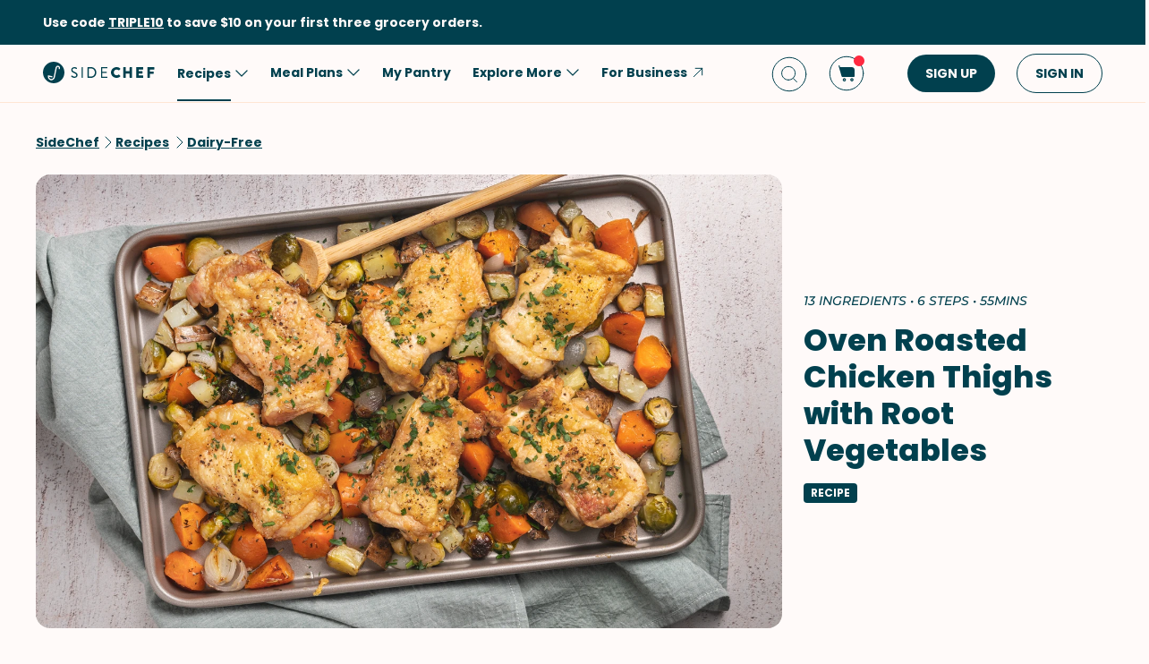

--- FILE ---
content_type: text/html; charset=utf-8
request_url: https://www.sidechef.com/recipes/168144/oven_roasted_chicken_thighs_with_root_vegetables/
body_size: 72167
content:
<!DOCTYPE html><html class="sc" lang="en-us"><head>
  <link rel="preload" href="https://www.sidechef.com/static/css/fonts/Poppins-Regular-latin.9212f6f9860f.woff" as="font" type="font/woff" crossorigin="anonymous">
  <link rel="preload" href="https://www.sidechef.com/static/css/fonts/Poppins-Light-latin.8d91ec1ca2d8.woff2" as="font" type="font/woff2" crossorigin="anonymous">
  <link rel="preload" href="https://www.sidechef.com/static/css/fonts/Poppins-Bold-latin.25b0e113ca7c.woff2" as="font" type="font/woff2" crossorigin="anonymous">
  <link rel="preload" href="https://www.sidechef.com/static/css/fonts/Poppins-ExtraBold-latin.af4d371a1027.woff2" as="font" type="font/woff2" crossorigin="anonymous">
  <link rel="preload" href="https://www.sidechef.com/static/css/fonts/Montserrat-SemiBoldItalic.d41c0a341637.ttf" as="font" type="font/ttf" crossorigin="anonymous">
  <link rel="preload" href="https://www.sidechef.com/static/css/fonts/Montserrat-MediumItalic.2e7c02a0a4a5.ttf" as="font" type="font/ttf" crossorigin="anonymous">
  <script src="https://www.sidechef.com/static/js/jquery.min.c9f5aeeca3ad.js"></script>
  <meta charSet="utf-8"/><meta name="viewport" content="width=device-width, initial-scale=1"/><title>Oven Roasted Chicken Thighs with Root Vegetables Recipe | SideChef</title><meta property="og:title" content="Oven Roasted Chicken Thighs with Root Vegetables Recipe | SideChef"/><meta property="og:description" content="Roasted Chicken Thighs with Root Vegetables is a delicious, convenient, and simple weeknight meal to add to your rotation. Tender chicken thighs are roasted alongside seasoned vegetables - this one-pan meal is packed with flavor and makes clean-up super easy."/><meta property="og:type" content="article"/><meta property="og:image" content="https://www.sidechef.com/recipe/76cf1753-31ee-43b4-af9e-cc923b4ac3ea.jpg?d=1200x560"/><meta property="og:url" content="https://www.sidechef.com/recipes/168144/oven_roasted_chicken_thighs_with_root_vegetables/"/><meta property="og:site_name" content="SideChef"/><meta name="twitter:title" content="Oven Roasted Chicken Thighs with Root Vegetables Recipe | SideChef"/><meta name="twitter:description" content="Roasted Chicken Thighs with Root Vegetables is a delicious, convenient, and simple weeknight meal to add to your rotation. Tender chicken thighs are roasted alongside seasoned vegetables - this one-pan meal is packed with flavor and makes clean-up super easy."/><meta name="twitter:image" content="https://www.sidechef.com/recipe/76cf1753-31ee-43b4-af9e-cc923b4ac3ea.jpg?d=1200x560"/><meta name="twitter:card" content="summary_large_image"/><meta name="twitter:url" content="https://www.sidechef.com/recipes/168144/oven_roasted_chicken_thighs_with_root_vegetables/"/><meta name="twitter:site" content="@sidechefapp"/><meta name="twitter:creator" content="@sidechefapp"/><meta name="format-detection" content="telephone=no"/><meta property="title" content="Oven Roasted Chicken Thighs with Root Vegetables"/><meta name="title" content="Oven Roasted Chicken Thighs with Root Vegetables"/><meta property="description" content="Roasted Chicken Thighs with Root Vegetables is a delicious, convenient, and simple weeknight meal to add to your rotation. Tender chicken thighs are roasted alongside seasoned vegetables - this one-pan meal is packed with flavor and makes clean-up super easy."/><meta name="description" content="Roasted Chicken Thighs with Root Vegetables is a delicious, convenient, and simple weeknight meal to add to your rotation. Tender chicken thighs are roasted alongside seasoned vegetables - this one-pan meal is packed with flavor and makes clean-up super easy."/><meta name="keywords" content="Low-Fat,Peanut-Free,Tree Nut-Free,Fish-Free,Main Dish,Dairy-Free,American,Oven,Walmart,Everyday,Sheet Pan,Grain-Free,Protein Packed,Budget-Friendly,Beginner,Low Salt,Egg-Free,Nut-Free,Soy-Free,Tomato-Free,Low-Sugar,Gluten-Free,Comfort Food,Chicken,Shellfish-Free,Dinner,Potatoes,Vegetables,Poultry"/><meta name="robots" content="index,follow"/><link rel="canonical" href="https://www.sidechef.com/recipes/168144/oven_roasted_chicken_thighs_with_root_vegetables/"/><script type="application/ld+json">{"@context":"https://schema.org/","@type":"Recipe","name":"Oven Roasted Chicken Thighs with Root Vegetables","image":"https://www.sidechef.com/recipe/76cf1753-31ee-43b4-af9e-cc923b4ac3ea.jpg","author":{"@type":"Person","name":"SideChef Everyday"},"datePublished":"2024-09-13T06:45:39.000Z","description":"Roasted Chicken Thighs with Root Vegetables is a delicious, convenient, and simple weeknight meal to add to your rotation. Tender chicken thighs are roasted alongside seasoned vegetables - this one-pan meal is packed with flavor and makes clean-up super easy.","totalTime":"PT3300.0S","recipeYield":6,"recipeCuisine":["American"],"recipeCategory":["Low-Fat","Peanut-Free","Tree Nut-Free","Fish-Free","Main Dish","Dairy-Free","Oven","Sheet Pan","Grain-Free","Protein Packed","Budget-Friendly","Beginner","Low Salt","Egg-Free","Nut-Free","Soy-Free","Tomato-Free","Low-Sugar","Gluten-Free","Comfort Food","Shellfish-Free"],"recipeIngredient":["2.5 pound Boneless, Skin-On Chicken Thigh","10 ounce Brussels Sprouts","12 ounce Potato","6  Shallot","4  Carrot","6 clove Garlic","1/4 cup Vegetable Oil","3/4 teaspoon Dried Thyme","1/2 teaspoon Dried Rosemary","1 teaspoon Granulated Sugar","to taste Salt","to taste Ground Black Pepper","1 tablespoon Fresh Parsley"],"ingredients":["2.5 pound Boneless, Skin-On Chicken Thigh","10 ounce Brussels Sprouts","12 ounce Potato","6  Shallot","4  Carrot","6 clove Garlic","1/4 cup Vegetable Oil","3/4 teaspoon Dried Thyme","1/2 teaspoon Dried Rosemary","1 teaspoon Granulated Sugar","to taste Salt","to taste Ground Black Pepper","1 tablespoon Fresh Parsley"],"keywords":"Low-Fat,Peanut-Free,Tree Nut-Free,Fish-Free,Main Dish,Dairy-Free,American,Oven,Walmart,Everyday,Sheet Pan,Grain-Free,Protein Packed,Budget-Friendly,Beginner,Low Salt,Egg-Free,Nut-Free,Soy-Free,Tomato-Free,Low-Sugar,Gluten-Free,Comfort Food,Chicken,Shellfish-Free,Dinner,Potatoes,Vegetables,Poultry","nutrition":{"@type":"NutritionInformation","calories":"72 calories","proteinContent":"6.9 g","fatContent":"2.8 g","carbohydrateContent":"4.3 g","fiberContent":"0.9 g","sugarContent":"0.9 g","sodiumContent":"44.0 mg","saturatedFatContent":"1.5 g","transFatContent":"0 g","cholesterolContent":"29.6 mg","unsaturatedFatContent":"0.2 g"},"recipeInstructions":[{"@type":"HowToStep","text":"Preheat the oven to 475 degrees F (250 degrees C)."},{"@type":"HowToStep","text":"In a large mixing bowl, toss Brussels Sprouts (10 oz), Potato (12 oz), Shallot (6), Carrot (4), Garlic (6 cloves), Vegetable Oil (1/4 cup), Dried Thyme (3/4 tsp), Dried Rosemary (1/2 tsp), Granulated Sugar (1 tsp), Salt (to taste), and Ground Black Pepper (to taste) together."},{"@type":"HowToStep","text":"Pat dry the Boneless, Skin-On Chicken Thigh (2.5 lb) using paper towels and season with salt and pepper."},{"@type":"HowToStep","text":"Place the vegetables in a single layer on an 18 x 13-inch rimmed baking sheet. Place the chicken, skin side up, on top of the vegetables."},{"@type":"HowToStep","text":"Roast for 35 - 40 minutes or until internal temperature reaches 175 degrees F (80 degrees C), rotating the baking sheet halfway through roasting."},{"@type":"HowToStep","text":"Serve on the sheet pan with Fresh Parsley (1 Tbsp)."}]}</script><link rel="preload" as="image" imageSrcSet="https://www.sidechef.com/recipe/76cf1753-31ee-43b4-af9e-cc923b4ac3ea.jpg?d=328x190 320w, https://www.sidechef.com/recipe/76cf1753-31ee-43b4-af9e-cc923b4ac3ea.jpg?d=375x375 375w, https://www.sidechef.com/recipe/76cf1753-31ee-43b4-af9e-cc923b4ac3ea.jpg?d=704x560 750w, https://www.sidechef.com/recipe/76cf1753-31ee-43b4-af9e-cc923b4ac3ea.jpg?d=1200x560 1200w, https://www.sidechef.com/recipe/76cf1753-31ee-43b4-af9e-cc923b4ac3ea.jpg?d=1408x1120 1440w, https://www.sidechef.com/recipe/76cf1753-31ee-43b4-af9e-cc923b4ac3ea.jpg?d=1408x1120 2400w" imageSizes="100vw" fetchpriority="high"/><meta name="next-head-count" content="26"/><link rel="preload" href="https://www.sidechef.com/next-assets/_next/static/css/c5ff8ac07190a27d.css" as="style"/><link rel="stylesheet" href="https://www.sidechef.com/next-assets/_next/static/css/c5ff8ac07190a27d.css" data-n-g=""/><link rel="preload" href="https://www.sidechef.com/next-assets/_next/static/css/71da9e24beb389a8.css" as="style"/><link rel="stylesheet" href="https://www.sidechef.com/next-assets/_next/static/css/71da9e24beb389a8.css" data-n-p=""/><noscript data-n-css=""></noscript><script defer="" nomodule="" src="https://www.sidechef.com/next-assets/_next/static/chunks/polyfills-42372ed130431b0a.js"></script><script src="https://www.sidechef.com/next-assets/_next/static/chunks/webpack-854a9dc36f8c0539.js" defer=""></script><script src="https://www.sidechef.com/next-assets/_next/static/chunks/framework-856dbb57b8d88637.js" defer=""></script><script src="https://www.sidechef.com/next-assets/_next/static/chunks/main-170b8c983fdcf34d.js" defer=""></script><script src="https://www.sidechef.com/next-assets/_next/static/chunks/pages/_app-e8862a69c2308887.js" defer=""></script><script src="https://www.sidechef.com/next-assets/_next/static/chunks/997-6c2c0ea2872c537f.js" defer=""></script><script src="https://www.sidechef.com/next-assets/_next/static/chunks/724-3b1785d2ba884d5f.js" defer=""></script><script src="https://www.sidechef.com/next-assets/_next/static/chunks/44-7b5a1c7e6254f159.js" defer=""></script><script src="https://www.sidechef.com/next-assets/_next/static/chunks/377-a5c30234dc0c974c.js" defer=""></script><script src="https://www.sidechef.com/next-assets/_next/static/chunks/737-503658609d9649c8.js" defer=""></script><script src="https://www.sidechef.com/next-assets/_next/static/chunks/593-118d6c7e1f41408a.js" defer=""></script><script src="https://www.sidechef.com/next-assets/_next/static/chunks/pages/recipes/%5Bid%5D-a61360b6e27caf07.js" defer=""></script><script src="https://www.sidechef.com/next-assets/_next/static/kQ22_snCwb4p_Qrt7cfMC/_buildManifest.js" defer=""></script><script src="https://www.sidechef.com/next-assets/_next/static/kQ22_snCwb4p_Qrt7cfMC/_ssgManifest.js" defer=""></script><style>.data-ant-cssinjs-cache-path{content:"";}</style>
  
<style amp-custom>
  
    



/* The following p_include "styles/theme/theme.css" will override these css var in some partner theme. */
:root {
    --error-color: #FF283F;
    --accent-color: #F4B846;
    --accent-hover-color: #F4B846D6;
    --accent-pressed-color: #F4B846A3;
    --premium-color: #007070;
    --premium-hover-color: #007070D6;
    --premium-pressed-color: #007070A3;

    --walmart-color: #3372C7;
    --walmart-hover-color: #437DCB;
    --walmart-pressed-color: #749FD9;
    --amazon-color: #7BAA40;
    --instacart-color: #43B02A;
    --amazon-marketplace-color: #ff9900;
    --kroger-color: #4471B7;
    --target-color: #CC0000;
    --rewe-color: #D11720;
    --whole-foods-color: #006F46;

    --ai-bg-color: #EBF0FD;
    --ai-color: #6841EA;

    --border: 1px solid var(--secondary-bg-color);
    --border-active: 1px solid var(--primary-text-color);
    --card-border: 1px solid var(--primary-text-color);

    --pill-bg-color: var(--primary-btn-color);

    --tip-radius: 8px;
    --label-radius: 4px;
    --button-radius: 32px;
    --grocery-card-radius: 8px 8px 16px 16px;
    --input-container-radius: 32px;

    --card-radius: 16px;
    --card-shadow: 0px 2px 16px rgba(0, 0, 0, 0.12);
    --card-shadow-hover: 0px 2px 16px rgba(0, 0, 0, 0.24);

    --grocery-swap-color: var(--walmart-color);
}

:root {
    --primary-btn-color: #01404E;
    --primary-btn-hover-color: #1F5763;
    --primary-btn-pressed-color: #3E6E78;

    --primary-bg-color: #FFFAF9;
    --primary-bg-hover-color: #F5F0EF;
    --primary-bg-pressed-color: #EBE6E5;

    --primary-text-color: #01404E;
    --primary-text-hover-color: #1F5763;
    --primary-text-pressed-color: #3E6E78;

    --primary-icon-color: #01404E;
    --primary-icon-hover-color: #1F5763;
    --primary-icon-pressed-color: #3E6E78;

    --primary-attach-text-color: #FFFAF9;
    --primary-attach-text-hover-color: #F5F0EF;
    --primary-attach-text-pressed-color: #EBE6E5;

    --primary-attach-icon-color: #FFFAF9;
    --primary-attach-icon-hover-color: #F5F0EF;
    --primary-attach-icon-pressed-color: #EBE6E5;

    --primary-shadow-color: #00000099;

    --primary-label-color: #FFFAF9;
    --primary-label-hover-color: #F5F0EF;
    --primary-label-pressed-color: #EBE6E5;

    --secondary-header-color: #777D86;
    --secondary-header-hover-color: #878D95;
    --secondary-header-pressed-color: #989CA3;

    --secondary-inactive-color: #E8E8E8;
    --secondary-inactive-hover-color: #DFDFDF;
    --secondary-inactive-pressed-color: #D5D5D5;

    --secondary-placeholder-color: #D6D6D6;
    --secondary-placeholder-hover-color: #CDCDCD;
    --secondary-placeholder-pressed-color: #C5C5C5;

    --secondary-bg-color: #FFE6D4;
    --secondary-bg-hover-color: #F5DDCC;
    --secondary-bg-pressed-color: #EBD4C3;

    --tertiary-input-color: #F0F0F0;
    --tertiary-input-hover-color: #E6E6E6;
    --tertiary-input-pressed-color: #DDDDDD;

    --tertiary-bg-color: #FFFFFF;
    --tertiary-bg-hover-color: #F0F0F0;
    --tertiary-bg-pressed-color: #E0E0E0;

    --tertiary-black-overlay: rgba(0, 0, 0, 0.6);
    --tertiary-white-overlay: rgba(255, 255, 255, 0.6);

    --gradient-start-color: rgba(255, 255, 255, 0);

    --error-color: #FF283F;
    --error-hover-color: #FF4A5E;
    --error-pressed-color: #FF5C6D;

    --highlight-color: #000000;
    --highlight-hover-color: #292929;
    --highlight-pressed-color: #3D3D3D;

    --premium-color: #007070;
    --premium-hover-color: #298787;
    --premium-pressed-color: #3D9292;

    --accent-color: #F4B846;
    --accent-hover-color: #F6C364;
    --accent-pressed-color: #F7C972;

    --walmart-color: #0071DC;
    --walmart-hover-color: #2988E2;
    --walmart-pressed-color: #3D93E4;

    --primary-font-family: "Poppins", "Poppins SC", sans-serif;
    --secondary-font-family: "Montserrat", monospace, sans-serif;

    --banner-font-size: 32px;
    --banner-line-height: 38px;
    --banner-font-weight: 800;

    --h1-font-size: 26px;
    --h1-line-height: 31px;
    --h1-font-weight: 800;

    --h2-font-size: 22px;
    --h2-line-height: 26.4px;
    --h2-font-weight: 800;

    --h3-font-size: 18px;
    --h3-line-height: 22px;
    --h3-font-weight: 800;

    --b1-font-size: 16px;
    --b1-line-height: 26px;
    --b1-font-weight: 700;

    --b2-font-size: 16px;
    --b2-line-height: 26px;
    --b2-font-weight: 300;

    --b3-font-size: 14px;
    --b3-line-height: 20px;
    --b3-font-weight: 700;

    --b4-font-size: 12px;
    --b4-line-height: 14px;
    --b4-font-weight: 700;

    --b5-font-size: 12px;
    --b5-line-height: 14px;
    --b5-font-weight: 300;

    --caption-font-size: 12px;
    --caption-line-height: 14px;
    --caption-font-weight: 500;

    --caption-content-font-size: 12px;
    --caption-content-line-height: 16px;
    --caption-content-font-weight: 500;

    --caption-button-font-size: 12px;
    --caption-button-line-height: 14px;
    --caption-button-font-weight: 600;

    --button-title-font-size: 14px;
    --button-title-line-height: 20px;
    --button-title-font-weight: 700;

    --submit-button-width: calc(100vw - 32px);

    --progress-bar-bg: var(--primary-btn-color);
}

@media (min-width: 1220px) {
    :root {
        --banner-font-size: 46px;
        --banner-line-height: 55px;

        --h1-font-size: 34px;
        --h1-line-height: 41px;

        --h2-font-size: 24px;
        --h2-line-height: 29px;

        --h3-font-size: 20px;
        --h3-line-height: 24px;

        --b1-font-size: 16px;
        --b1-line-height: 26px;

        --b2-font-size: 16px;
        --b2-line-height: 25.6px;

        --caption-font-size: 14px;
        --caption-line-height: 20px;

        --caption-content-font-size: 14px;
        --caption-content-line-height: 20px;
        --caption-content-font-weight: 500;

        --submit-button-width: 390px;
    }
}
/* This is empty to allow override when using p_include template tag. */

html {
    scroll-behavior: smooth;
}

a {
    text-decoration: none;
    -webkit-tap-highlight-color: transparent;
}

h1, h2, h3, h4, h5 {
    margin: 0;
}

.noscroll {
    overflow: hidden;
}

amp-img.cover-img img {
    -o-object-fit: cover;
    object-fit: cover;
}

amp-img.fill-img img {
    -o-object-fit: contain;
    object-fit: contain;
}

.tap-transparent {
    -webkit-tap-highlight-color: transparent;
}

.underline {
    text-decoration: underline;
    text-decoration-color: var(--primary-text-color);
}

.nowrap {
    white-space: nowrap;
}

.width-100 {
    width: 100%;
}

.height-100 {
    height: 100%;
}

.margin-top-24 {
    margin-top: 24px
}

amp-img {
    -webkit-user-select: none;
    -moz-user-select: none;
    -ms-user-select: none;
    user-select: none;
}

.not-select {
    -webkit-user-select: none;
    -moz-user-select: none;
    -ms-user-select: none;
    user-select: none;
}

.flex {
    display: flex;
}

.inline-block {
    display: inline-block;
}

.fill {
    position: absolute;
    top: 0;
    left: 0;
    bottom: 0;
    right: 0;
}

.raw-fill-img {
    display: block;
    width: 0;
    height: 0;
    margin: auto;
    border: none;
    padding: 0;
    max-height: 100%;
    max-width: 100%;
    min-height: 100%;
    min-width: 100%;
    object-fit: cover;
}

.text-center {
    text-align: center;
}

.border-box {
    box-sizing: border-box;
}

.flex-column {
    flex-direction: column;
}

.flex-wrap {
    flex-wrap: wrap;
}

.flex-1 {
    flex: 1;
}

.pointer {
    cursor: pointer;
}

.justify-center {
    justify-content: center;
}

.justify-between {
    justify-content: space-between;
}

.justify-start {
    justify-content: flex-start;
}

.justify-end {
    justify-content: flex-end;
}

.align-center {
    align-items: center;
}

.align-start {
    align-items: flex-start;
}

.align-end {
    align-items: flex-end;
}

.flex-center {
    justify-content: center;
    align-items: center;
}

.hide {
    display: none;
}

.no-outline {
    outline: none;
}

.no-border {
    border: none;
}

.rel {
    position: relative;
}
.abs {
    position: absolute;
}
.sticky {
    position: sticky;
}
.abs-full {
    top: 0;
    bottom: 0;
    left: 0;
    right: 0;
}

input[type="text"] {
    -webkit-appearance: none;
}

input {
    overflow: visible;
}

amp-social-share {
    outline: none;
}

.amp-carousel-button {
    cursor: pointer;
}

.invisible {
    opacity: 0;
}

.hide-scroll-bar ::-webkit-scrollbar{
    display: none;
    -webkit-appearance: none;
    width: none;
    height: none;
}

.amp-img-container {
    position: relative;
    overflow: hidden;
}



/* vietnamese */
@font-face {
    font-family: 'Nunito Sans';
    font-style: normal;
    font-weight: 300;
    font-display: swap;
    src: url(https://www.sidechef.com/static/css/fonts/nunito_sans_light_vietnamese.e7f30f10f03b.woff2) format('woff2');
    unicode-range: U+0102-0103, U+0110-0111, U+0128-0129, U+0168-0169, U+01A0-01A1, U+01AF-01B0, U+1EA0-1EF9, U+20AB;
}
/* latin-ext */
@font-face {
    font-family: 'Nunito Sans';
    font-style: normal;
    font-weight: 300;
    font-display: swap;
    src: url(https://www.sidechef.com/static/css/fonts/nunito_sans_light_latin_ext.13677839a42d.woff2) format('woff2');
    unicode-range: U+0100-024F, U+0259, U+1E00-1EFF, U+2020, U+20A0-20AB, U+20AD-20CF, U+2113, U+2C60-2C7F, U+A720-A7FF;
}
/* latin */
@font-face {
    font-family: 'Nunito Sans';
    font-style: normal;
    font-weight: 300;
    font-display: swap;
    src: url(https://www.sidechef.com/static/css/fonts/nunito_sans_light_latin.4235b0eaecb9.woff2) format('woff2');
    unicode-range: U+0000-00FF, U+0131, U+0152-0153, U+02BB-02BC, U+02C6, U+02DA, U+02DC, U+2000-206F, U+2074, U+20AC, U+2122, U+2191, U+2193, U+2212, U+2215, U+FEFF, U+FFFD;
}
/* vietnamese */
@font-face {
    font-family: 'Nunito Sans';
    font-style: normal;
    font-weight: 600;
    font-display: swap;
    src: url(https://www.sidechef.com/static/css/fonts/nunito_sans_semi_bold_vietnamese.fa2f9c4483b1.woff2) format('woff2');
    unicode-range: U+0102-0103, U+0110-0111, U+0128-0129, U+0168-0169, U+01A0-01A1, U+01AF-01B0, U+1EA0-1EF9, U+20AB;
}
/* latin-ext */
@font-face {
    font-family: 'Nunito Sans';
    font-style: normal;
    font-weight: 600;
    font-display: swap;
    src: url(https://www.sidechef.com/static/css/fonts/nunito_sans_semi_bold_latin_ext.89c48ec4cc0a.woff2) format('woff2');
    unicode-range: U+0100-024F, U+0259, U+1E00-1EFF, U+2020, U+20A0-20AB, U+20AD-20CF, U+2113, U+2C60-2C7F, U+A720-A7FF;
}
/* latin */
@font-face {
    font-family: 'Nunito Sans';
    font-style: normal;
    font-weight: 600;
    font-display: swap;
    src: url(https://www.sidechef.com/static/css/fonts/nunito_sans_semi_bold_latin.a980b413b705.woff2) format('woff2');
    unicode-range: U+0000-00FF, U+0131, U+0152-0153, U+02BB-02BC, U+02C6, U+02DA, U+02DC, U+2000-206F, U+2074, U+20AC, U+2122, U+2191, U+2193, U+2212, U+2215, U+FEFF, U+FFFD;
}
/* vietnamese */
@font-face {
    font-family: 'Nunito Sans';
    font-style: normal;
    font-weight: 800;
    font-display: swap;
    src: url(https://www.sidechef.com/static/css/fonts/nunito_sans_extra_bold_vietnamese.70e1fd8d509e.woff2) format('woff2');
    unicode-range: U+0102-0103, U+0110-0111, U+0128-0129, U+0168-0169, U+01A0-01A1, U+01AF-01B0, U+1EA0-1EF9, U+20AB;
}
/* latin-ext */
@font-face {
    font-family: 'Nunito Sans';
    font-style: normal;
    font-weight: 800;
    font-display: swap;
    src: url(https://www.sidechef.com/static/css/fonts/nunito_sans_extra_bold_latin_ext.2cc07e7a5e5c.woff2) format('woff2');
    unicode-range: U+0100-024F, U+0259, U+1E00-1EFF, U+2020, U+20A0-20AB, U+20AD-20CF, U+2113, U+2C60-2C7F, U+A720-A7FF;
}
/* latin */
@font-face {
    font-family: 'Nunito Sans';
    font-style: normal;
    font-weight: 800;
    font-display: swap;
    src: url(https://www.sidechef.com/static/css/fonts/nunito_sans_extra_bold_latin.88de206fe541.woff2) format('woff2');
    unicode-range: U+0000-00FF, U+0131, U+0152-0153, U+02BB-02BC, U+02C6, U+02DA, U+02DC, U+2000-206F, U+2074, U+20AC, U+2122, U+2191, U+2193, U+2212, U+2215, U+FEFF, U+FFFD;
}


/* cyrillic-ext */
@font-face {
    font-family: 'Roboto Mono';
    font-style: normal;
    font-weight: 400;
    font-display: swap;
    src: url(https://www.sidechef.com/static/css/fonts/roboto_mono_normal_cyrillic_ext.02e36a8f9fbe.woff) format('woff');
    unicode-range: U+0460-052F, U+1C80-1C88, U+20B4, U+2DE0-2DFF, U+A640-A69F, U+FE2E-FE2F;
}
/* cyrillic */
@font-face {
    font-family: 'Roboto Mono';
    font-style: normal;
    font-weight: 400;
    font-display: swap;
    src: url(https://www.sidechef.com/static/css/fonts/roboto_mono_normal_cyrillic.eba280659604.woff) format('woff');
    unicode-range: U+0400-045F, U+0490-0491, U+04B0-04B1, U+2116;
}
/* greek */
@font-face {
    font-family: 'Roboto Mono';
    font-style: normal;
    font-weight: 400;
    font-display: swap;
    src: url(https://www.sidechef.com/static/css/fonts/roboto_mono_normal_greek.54fcc7cde946.woff) format('woff');
    unicode-range: U+0370-03FF;
}
/* vietnamese */
@font-face {
    font-family: 'Roboto Mono';
    font-style: normal;
    font-weight: 400;
    font-display: swap;
    src: url(https://www.sidechef.com/static/css/fonts/roboto_mono_normal_vietnamese.29c6c45537f0.woff) format('woff');
    unicode-range: U+0102-0103, U+0110-0111, U+0128-0129, U+0168-0169, U+01A0-01A1, U+01AF-01B0, U+1EA0-1EF9, U+20AB;
}
/* latin-ext */
@font-face {
font-family: 'Roboto Mono';
    font-style: normal;
    font-weight: 400;
    font-display: swap;
    src: url(https://www.sidechef.com/static/css/fonts/roboto_mono_normal_latin_ext.aa173b111482.woff) format('woff');
    unicode-range: U+0100-024F, U+0259, U+1E00-1EFF, U+2020, U+20A0-20AB, U+20AD-20CF, U+2113, U+2C60-2C7F, U+A720-A7FF;
}
/* latin */
@font-face {
    font-family: 'Roboto Mono';
    font-style: normal;
    font-weight: 400;
    font-display: swap;
    src: url(https://www.sidechef.com/static/css/fonts/roboto_mono_normal_latin.8b8dca3bdd1e.woff) format('woff');
    unicode-range: U+0000-00FF, U+0131, U+0152-0153, U+02BB-02BC, U+02C6, U+02DA, U+02DC, U+2000-206F, U+2074, U+20AC, U+2122, U+2191, U+2193, U+2212, U+2215, U+FEFF, U+FFFD;
}
/* devanagari */
@font-face {
  font-family: 'Poppins';
  font-style: normal;
  font-weight: 300;
  font-display: swap;
  src: url(https://www.sidechef.com/static/css/fonts/Poppins-Light-devanagari.dc820d9f0f62.woff2) format('woff2');
  unicode-range: U+0900-097F, U+1CD0-1CF9, U+200C-200D, U+20A8, U+20B9, U+25CC, U+A830-A839, U+A8E0-A8FF;
}
/* latin-ext */
@font-face {
  font-family: 'Poppins';
  font-style: normal;
  font-weight: 300;
  font-display: swap;
  src: url(https://www.sidechef.com/static/css/fonts/Poppins-Light-latin-ext.6731e1ba3788.woff2) format('woff2');
  unicode-range: U+0100-02AF, U+0304, U+0308, U+0329, U+1E00-1E9F, U+1EF2-1EFF, U+2020, U+20A0-20AB, U+20AD-20CF, U+2113, U+2C60-2C7F, U+A720-A7FF;
}
/* latin */
@font-face {
  font-family: 'Poppins';
  font-style: normal;
  font-weight: 300;
  font-display: swap;
  src: url(https://www.sidechef.com/static/css/fonts/Poppins-Light-latin.8d91ec1ca2d8.woff2) format('woff2');
  unicode-range: U+0000-00FF, U+0131, U+0152-0153, U+02BB-02BC, U+02C6, U+02DA, U+02DC, U+0304, U+0308, U+0329, U+2000-206F, U+2074, U+20AC, U+2122, U+2191, U+2193, U+2212, U+2215, U+FEFF, U+FFFD;
}
/* devanagari */
@font-face {
  font-family: 'Poppins';
  font-style: normal;
  font-weight: 400;
  font-display: swap;
  src: url(https://www.sidechef.com/static/css/fonts/Poppins-Regular-devanagari.790d0c8dbcd4.woff) format('woff2');
  unicode-range: U+0900-097F, U+1CD0-1CF9, U+200C-200D, U+20A8, U+20B9, U+25CC, U+A830-A839, U+A8E0-A8FF;
}
/* latin-ext */
@font-face {
  font-family: 'Poppins';
  font-style: normal;
  font-weight: 400;
  font-display: swap;
  src: url(https://www.sidechef.com/static/css/fonts/Poppins-Regular-latin-ext.0ed299a4bb52.woff) format('woff2');
  unicode-range: U+0100-02AF, U+0304, U+0308, U+0329, U+1E00-1E9F, U+1EF2-1EFF, U+2020, U+20A0-20AB, U+20AD-20CF, U+2113, U+2C60-2C7F, U+A720-A7FF;
}
/* latin */
@font-face {
  font-family: 'Poppins';
  font-style: normal;
  font-weight: 400;
  font-display: swap;
  src: url(https://www.sidechef.com/static/css/fonts/Poppins-Regular-latin.9212f6f9860f.woff) format('woff2');
  unicode-range: U+0000-00FF, U+0131, U+0152-0153, U+02BB-02BC, U+02C6, U+02DA, U+02DC, U+0304, U+0308, U+0329, U+2000-206F, U+2074, U+20AC, U+2122, U+2191, U+2193, U+2212, U+2215, U+FEFF, U+FFFD;
}
/* devanagari */
@font-face {
  font-family: 'Poppins';
  font-style: normal;
  font-weight: 600;
  font-display: swap;
  src: url(https://www.sidechef.com/static/css/fonts/Poppins-SemiBold-devanagari.e9fd398a43c9.woff2) format('woff2');
  unicode-range: U+0900-097F, U+1CD0-1CF9, U+200C-200D, U+20A8, U+20B9, U+25CC, U+A830-A839, U+A8E0-A8FF;
}
/* latin-ext */
@font-face {
  font-family: 'Poppins';
  font-style: normal;
  font-weight: 600;
  font-display: swap;
  src: url(https://www.sidechef.com/static/css/fonts/Poppins-SemiBold-latin-ext.72b3ae37567e.woff2) format('woff2');
  unicode-range: U+0100-02AF, U+0304, U+0308, U+0329, U+1E00-1E9F, U+1EF2-1EFF, U+2020, U+20A0-20AB, U+20AD-20CF, U+2113, U+2C60-2C7F, U+A720-A7FF;
}
/* latin */
@font-face {
  font-family: 'Poppins';
  font-style: normal;
  font-weight: 600;
  font-display: swap;
  src: url(https://www.sidechef.com/static/css/fonts/Poppins-SemiBold-latin.72993dddf88a.woff2) format('woff2');
  unicode-range: U+0000-00FF, U+0131, U+0152-0153, U+02BB-02BC, U+02C6, U+02DA, U+02DC, U+0304, U+0308, U+0329, U+2000-206F, U+2074, U+20AC, U+2122, U+2191, U+2193, U+2212, U+2215, U+FEFF, U+FFFD;
}
/* devanagari */
@font-face {
  font-family: 'Poppins';
  font-style: normal;
  font-weight: 700;
  font-display: swap;
  src: url(https://www.sidechef.com/static/css/fonts/Poppins-Bold-devanagari.7def222d1a45.woff2) format('woff2');
  unicode-range: U+0900-097F, U+1CD0-1CF9, U+200C-200D, U+20A8, U+20B9, U+25CC, U+A830-A839, U+A8E0-A8FF;
}
/* latin-ext */
@font-face {
  font-family: 'Poppins';
  font-style: normal;
  font-weight: 700;
  font-display: swap;
  src: url(https://www.sidechef.com/static/css/fonts/Poppins-Bold-latin-ext.96b6d54684da.woff2) format('woff2');
  unicode-range: U+0100-02AF, U+0304, U+0308, U+0329, U+1E00-1E9F, U+1EF2-1EFF, U+2020, U+20A0-20AB, U+20AD-20CF, U+2113, U+2C60-2C7F, U+A720-A7FF;
}
/* latin */
@font-face {
  font-family: 'Poppins';
  font-style: normal;
  font-weight: 700;
  font-display: swap;
  src: url(https://www.sidechef.com/static/css/fonts/Poppins-Bold-latin.25b0e113ca7c.woff2) format('woff2');
  unicode-range: U+0000-00FF, U+0131, U+0152-0153, U+02BB-02BC, U+02C6, U+02DA, U+02DC, U+0304, U+0308, U+0329, U+2000-206F, U+2074, U+20AC, U+2122, U+2191, U+2193, U+2212, U+2215, U+FEFF, U+FFFD;
}
/* devanagari */
@font-face {
  font-family: 'Poppins';
  font-style: normal;
  font-weight: 800;
  font-display: swap;
  src: url(https://www.sidechef.com/static/css/fonts/Poppins-ExtraBold-devanagari.185244e129c7.woff2) format('woff2');
  unicode-range: U+0900-097F, U+1CD0-1CF9, U+200C-200D, U+20A8, U+20B9, U+25CC, U+A830-A839, U+A8E0-A8FF;
}
/* latin-ext */
@font-face {
  font-family: 'Poppins';
  font-style: normal;
  font-weight: 800;
  font-display: swap;
  src: url(https://www.sidechef.com/static/css/fonts/Poppins-ExtraBold-latin-ext.ba40202b1c1d.woff2) format('woff2');
  unicode-range: U+0100-02AF, U+0304, U+0308, U+0329, U+1E00-1E9F, U+1EF2-1EFF, U+2020, U+20A0-20AB, U+20AD-20CF, U+2113, U+2C60-2C7F, U+A720-A7FF;
}
/* latin */
@font-face {
  font-family: 'Poppins';
  font-style: normal;
  font-weight: 800;
  font-display: swap;
  src: url(https://www.sidechef.com/static/css/fonts/Poppins-ExtraBold-latin.af4d371a1027.woff2) format('woff2');
  unicode-range: U+0000-00FF, U+0131, U+0152-0153, U+02BB-02BC, U+02C6, U+02DA, U+02DC, U+0304, U+0308, U+0329, U+2000-206F, U+2074, U+20AC, U+2122, U+2191, U+2193, U+2212, U+2215, U+FEFF, U+FFFD;
}
/* devanagari */
@font-face {
  font-family: 'Poppins SC';
  font-style: normal;
  font-weight: 300;
  font-display: swap;
  src: url(https://fonts.gstatic.com/s/poppins/v20/pxiByp8kv8JHgFVrLDz8Z11lFd2JQEl8qw.woff2) format('woff2');
  unicode-range: U+0900-097F, U+1CD0-1CF9, U+200C-200D, U+20A8, U+20B9, U+25CC, U+A830-A839, U+A8E0-A8FF;
}
/* latin-ext */
@font-face {
  font-family: 'Poppins SC';
  font-style: normal;
  font-weight: 300;
  font-display: swap;
  src: url(https://fonts.gstatic.com/s/poppins/v20/pxiByp8kv8JHgFVrLDz8Z1JlFd2JQEl8qw.woff2) format('woff2');
  unicode-range: U+0100-02AF, U+0304, U+0308, U+0329, U+1E00-1E9F, U+1EF2-1EFF, U+2020, U+20A0-20AB, U+20AD-20CF, U+2113, U+2C60-2C7F, U+A720-A7FF;
}
/* latin */
@font-face {
  font-family: 'Poppins SC';
  font-style: normal;
  font-weight: 300;
  font-display: swap;
  src: url(https://fonts.gstatic.com/s/poppins/v20/pxiByp8kv8JHgFVrLDz8Z1xlFd2JQEk.woff2) format('woff2');
  unicode-range: U+0000-00FF, U+0131, U+0152-0153, U+02BB-02BC, U+02C6, U+02DA, U+02DC, U+0304, U+0308, U+0329, U+2000-206F, U+2074, U+20AC, U+2122, U+2191, U+2193, U+2212, U+2215, U+FEFF, U+FFFD;
}
/* devanagari */
@font-face {
  font-family: 'Poppins SC';
  font-style: normal;
  font-weight: 400;
  font-display: swap;
  src: url(https://fonts.gstatic.com/s/poppins/v20/pxiEyp8kv8JHgFVrJJbecnFHGPezSQ.woff2) format('woff2');
  unicode-range: U+0900-097F, U+1CD0-1CF9, U+200C-200D, U+20A8, U+20B9, U+25CC, U+A830-A839, U+A8E0-A8FF;
}
/* latin-ext */
@font-face {
  font-family: 'Poppins SC';
  font-style: normal;
  font-weight: 400;
  font-display: swap;
  src: url(https://fonts.gstatic.com/s/poppins/v20/pxiEyp8kv8JHgFVrJJnecnFHGPezSQ.woff2) format('woff2');
  unicode-range: U+0100-02AF, U+0304, U+0308, U+0329, U+1E00-1E9F, U+1EF2-1EFF, U+2020, U+20A0-20AB, U+20AD-20CF, U+2113, U+2C60-2C7F, U+A720-A7FF;
}
/* latin */
@font-face {
  font-family: 'Poppins SC';
  font-style: normal;
  font-weight: 400;
  font-display: swap;
  src: url(https://fonts.gstatic.com/s/poppins/v20/pxiEyp8kv8JHgFVrJJfecnFHGPc.woff2) format('woff2');
  unicode-range: U+0000-00FF, U+0131, U+0152-0153, U+02BB-02BC, U+02C6, U+02DA, U+02DC, U+0304, U+0308, U+0329, U+2000-206F, U+2074, U+20AC, U+2122, U+2191, U+2193, U+2212, U+2215, U+FEFF, U+FFFD;
}
/* devanagari */
@font-face {
  font-family: 'Poppins SC';
  font-style: normal;
  font-weight: 600;
  font-display: swap;
  src: url(https://fonts.gstatic.com/s/poppins/v20/pxiByp8kv8JHgFVrLEj6Z11lFd2JQEl8qw.woff2) format('woff2');
  unicode-range: U+0900-097F, U+1CD0-1CF9, U+200C-200D, U+20A8, U+20B9, U+25CC, U+A830-A839, U+A8E0-A8FF;
}
/* latin-ext */
@font-face {
  font-family: 'Poppins SC';
  font-style: normal;
  font-weight: 600;
  font-display: swap;
  src: url(https://fonts.gstatic.com/s/poppins/v20/pxiByp8kv8JHgFVrLEj6Z1JlFd2JQEl8qw.woff2) format('woff2');
  unicode-range: U+0100-02AF, U+0304, U+0308, U+0329, U+1E00-1E9F, U+1EF2-1EFF, U+2020, U+20A0-20AB, U+20AD-20CF, U+2113, U+2C60-2C7F, U+A720-A7FF;
}
/* latin */
@font-face {
  font-family: 'Poppins SC';
  font-style: normal;
  font-weight: 600;
  font-display: swap;
  src: url(https://fonts.gstatic.com/s/poppins/v20/pxiByp8kv8JHgFVrLEj6Z1xlFd2JQEk.woff2) format('woff2');
  unicode-range: U+0000-00FF, U+0131, U+0152-0153, U+02BB-02BC, U+02C6, U+02DA, U+02DC, U+0304, U+0308, U+0329, U+2000-206F, U+2074, U+20AC, U+2122, U+2191, U+2193, U+2212, U+2215, U+FEFF, U+FFFD;
}
/* devanagari */
@font-face {
  font-family: 'Poppins SC';
  font-style: normal;
  font-weight: 700;
  font-display: swap;
  src: url(https://fonts.gstatic.com/s/poppins/v20/pxiByp8kv8JHgFVrLCz7Z11lFd2JQEl8qw.woff2) format('woff2');
  unicode-range: U+0900-097F, U+1CD0-1CF9, U+200C-200D, U+20A8, U+20B9, U+25CC, U+A830-A839, U+A8E0-A8FF;
}
/* latin-ext */
@font-face {
  font-family: 'Poppins SC';
  font-style: normal;
  font-weight: 700;
  font-display: swap;
  src: url(https://fonts.gstatic.com/s/poppins/v20/pxiByp8kv8JHgFVrLCz7Z1JlFd2JQEl8qw.woff2) format('woff2');
  unicode-range: U+0100-02AF, U+0304, U+0308, U+0329, U+1E00-1E9F, U+1EF2-1EFF, U+2020, U+20A0-20AB, U+20AD-20CF, U+2113, U+2C60-2C7F, U+A720-A7FF;
}
/* latin */
@font-face {
  font-family: 'Poppins SC';
  font-style: normal;
  font-weight: 700;
  font-display: swap;
  src: url(https://fonts.gstatic.com/s/poppins/v20/pxiByp8kv8JHgFVrLCz7Z1xlFd2JQEk.woff2) format('woff2');
  unicode-range: U+0000-00FF, U+0131, U+0152-0153, U+02BB-02BC, U+02C6, U+02DA, U+02DC, U+0304, U+0308, U+0329, U+2000-206F, U+2074, U+20AC, U+2122, U+2191, U+2193, U+2212, U+2215, U+FEFF, U+FFFD;
}
/* devanagari */
@font-face {
  font-family: 'Poppins SC';
  font-style: normal;
  font-weight: 800;
  font-display: swap;
  src: url(https://fonts.gstatic.com/s/poppins/v20/pxiByp8kv8JHgFVrLDD4Z11lFd2JQEl8qw.woff2) format('woff2');
  unicode-range: U+0900-097F, U+1CD0-1CF9, U+200C-200D, U+20A8, U+20B9, U+25CC, U+A830-A839, U+A8E0-A8FF;
}
/* latin-ext */
@font-face {
  font-family: 'Poppins SC';
  font-style: normal;
  font-weight: 800;
  font-display: swap;
  src: url(https://fonts.gstatic.com/s/poppins/v20/pxiByp8kv8JHgFVrLDD4Z1JlFd2JQEl8qw.woff2) format('woff2');
  unicode-range: U+0100-02AF, U+0304, U+0308, U+0329, U+1E00-1E9F, U+1EF2-1EFF, U+2020, U+20A0-20AB, U+20AD-20CF, U+2113, U+2C60-2C7F, U+A720-A7FF;
}
/* latin */
@font-face {
  font-family: 'Poppins SC';
  font-style: normal;
  font-weight: 800;
  font-display: swap;
  src: url(https://fonts.gstatic.com/s/poppins/v20/pxiByp8kv8JHgFVrLDD4Z1xlFd2JQEk.woff2) format('woff2');
  unicode-range: U+0000-00FF, U+0131, U+0152-0153, U+02BB-02BC, U+02C6, U+02DA, U+02DC, U+0304, U+0308, U+0329, U+2000-206F, U+2074, U+20AC, U+2122, U+2191, U+2193, U+2212, U+2215, U+FEFF, U+FFFD;
}
@font-face {
  font-family: "Montserrat";
  font-style: normal;
  font-display: swap;
  font-weight: 500;
  src: url(https://www.sidechef.com/static/css/fonts/Montserrat-MediumItalic.2e7c02a0a4a5.ttf) format("truetype");
}
@font-face {
  font-family: "Montserrat";
  font-style: normal;
  font-display: swap;
  font-weight: 600;
  src: url(https://www.sidechef.com/static/css/fonts/Montserrat-SemiBoldItalic.d41c0a341637.ttf) format("truetype");
}

/* This is a empty file because we use partner include for partnerize_icons.css */
/* We do not want partnerize icon feature on SideChef page */

body {
    font-family: var(--primary-font-family);
    background-color: var(--primary-bg-color);
    color: var(--primary-text-color);
    margin: 0;
}

.button {
    text-decoration: none;
    -webkit-tap-highlight-color: transparent;
    -webkit-appearance: none;
    cursor: pointer;
    outline: none;
    -webkit-user-select: none;
    -moz-user-select: none;
    -ms-user-select: none;
    user-select: none;
    font-family: var(--primary-font-family);
}

.text-primary-color {
    color: var(--primary-text-color);
}

.bg-primary-color {
    background-color: var(--primary-bg-color);
}

.button-primary-color {
    background-color: var(--primary-btn-color);
}

.attach-text-primary-color {
    color: var(--primary-attach-text-color);
}

.error-color {
    color: var(--error-color);
}

.plus-color {
    color: var(--premium-color);
}

.bg-plus-color {
    background-color: var(--premium-color);
}

.secondary-color {
    color: var(--secondary-header-color);
}

.placeholder-color {
    color: var(--secondary-placeholder-color);
}

.bg-secondary-color {
    background-color: var(--secondary-bg-color);
}

.main-color {
    color: var(--primary-text-color);
}

.main-color.plus {
    color: var(--premium-color);
}

.bg-main-color {
    background-color: var(--primary-bg-color);
}

.bg-main-color.plus {
    background-color: var(--premium-color);
}

.box-container {
    width: 100%;
    margin: 0 auto;
    max-width: 1200px;
    min-width: 328px;
}

.font-banner {
    font-size: var(--banner-font-size);
    line-height: var(--banner-line-height);
    font-weight: var(--banner-font-weight);
}
.h1 {
    font-size: var(--h1-font-size);
    line-height: var(--h1-line-height);
    font-weight: var(--h1-font-weight);
}
.h2 {
    font-size: var(--h2-font-size);
    line-height: var(--h2-line-height);
    font-weight: var(--h2-font-weight);
}
.h3 {
    font-size: var(--h3-font-size);
    line-height: var(--h3-line-height);
    font-weight: var(--h3-font-weight);
}
.body-1 {
    font-size: var(--b1-font-size);
    line-height: var(--b1-line-height);
    font-weight: var(--b1-font-weight);
}
.body-2 {
    font-size: var(--b2-font-size);
    line-height: var(--b2-line-height);
    font-weight: var(--b2-font-weight);
}
.body-3 {
    font-size: var(--b3-font-size);
    line-height: var(--b3-line-height);
    font-weight: var(--b3-font-weight);
}
.body-4 {
    font-size: var(--b4-font-size);
    line-height: var(--b4-line-height);
    font-weight: var(--b4-font-weight);
}
.body-5 {
    font-size: var(--b5-font-size);
    line-height: var(--b5-line-height);
    font-weight: var(--b5-font-weight);
}
.caption-tag, .caption-content, .caption-button {
    font-family: var(--secondary-font-family);
}
.caption-tag {
    font-size: var(--caption-font-size);
    line-height: var(--caption-line-height);
    font-weight: var(--caption-font-weight);
}
.caption-content {
    font-size: var(--caption-content-font-size);
    line-height: var(--caption-content-line-height);
    font-weight: var(--caption-content-font-weight);
}
.caption-button {
    font-size: var(--caption-button-font-size);
    line-height: var(--caption-button-line-height);
    font-weight: var(--caption-button-font-weight);
}
.caption-tag {
    text-transform: uppercase;
}
.caption-button {
    text-transform: uppercase;
    text-decoration: underline;
}
.button-title {
    font-size: var(--button-title-font-size);
    line-height: var(--button-title-line-height);
    font-weight: var(--button-title-font-weight);
    text-transform: uppercase;
}

.sc-button {
    padding: 12px 32px;
    align-items: center;
    background-color: var(--primary-btn-color);
    border-radius: 22px;
    color: var(--primary-attach-text-color);
    font-size: var(--button-title-font-size);
    line-height: var(--button-title-line-height);
    font-weight: var(--button-title-font-weight);
    white-space: nowrap;
}

.wrapper {
    padding-left: 16px;
    padding-right: 16px;
}

.container {
    width: 100%;
    max-width: 1200px;
}
.primary-hover:hover {
    opacity: 0.76;
}
.primary-hover:active {
    opacity: 0.52;
}

.primary-bg-hover:hover {
    opacity: 0.84;
}
.primary-bg-hover:active {
    opacity: 0.64;
}

.primary-button {
    cursor: pointer;
    outline: none;
    border-radius: var(--button-radius);
    text-align: center;
    color: var(--primary-attach-text-color);
    background-color: var(--primary-btn-color);
}
.primary-button:hover {
    background-color: var(--primary-btn-hover-color);
}
.primary-button:active {
    background-color: var(--primary-btn-pressed-color);
}
.primary-button:disabled {
    background-color: var(--secondary-inactive-color);
    border: none;
}

.primary-icon-button {
    border-radius: 50px;
    padding: 8px;
    display: flex;
    justify-content: center;
    align-items: center;
}
.secondary-button {
    justify-content: center;
    align-items: center;
    border-radius: 22px;
    border: var(--border-active);
    color: var(--primary-text-color);
    background-color: var(--primary-bg-color);
}
.primary-icon-button:hover, .secondary-button:hover {
    background-color: var(--primary-bg-hover-color);
}
.primary-icon-button:active, .secondary-button:active {
    background-color: var(--primary-bg-pressed-color);
}

.highlight-button {
    justify-content: center;
    align-items: center;
    border-radius: 22px;
    background-color: #FFFFFF;
}
.highlight-button:hover {
    background-color: #FFFFFFC2;
}
.highlight-button:active {
    background-color: #FFFFFF85;
}

.walmart-button {
    border-radius: 22px;
    background-color: var(--walmart-color);
}
.walmart-button:hover {
    background-color: var(--walmart-hover-color);
}
.walmart-button:active {
    background-color: var(--walmart-pressed-color);
}

.hover-scale-card .hover-img, .hover-scale, .hover-translate-card {
    transition-duration: 0.3s;
}

.hover-scale-card .amp-img-container, .hover-scale-long-card .amp-img-container {
    mask-image: linear-gradient(white, black);
    -webkit-mask-image: -webkit-radial-gradient(white, black);
}

.hover-scale-long-card .hover-img {
    transition-duration: 1s;
}

.hover-scale-card:active .hover-img, .hover-scale-long-card:active .hover-img, .hover-scale:active {
    -webkit-transform: scale(1.2);
    transform: scale(1.2);
}

.hover-scale-card:hover .hover-img, .hover-scale-long-card:hover .hover-img, .hover-scale:hover {
    -webkit-transform: scale(1.2);
    transform: scale(1.2);
}

.hover-scale-card:focus .hover-img, .hover-scale-long-card:focus .hover-img, .hover-scale:focus {
    -webkit-transform: scale(1.2);
    transform: scale(1.2);
}

.hover-translate-card:active, .hover-translate-card:hover, .hover-translate-card:focus {
    transform: translateY(-4px);
    box-shadow: var(--card-shadow-hover);
}

@media (min-width: 730px) and (max-width: 1219px) {
    .wrapper {
        padding-left: 32px;
        padding-right: 32px;
    }
}

/* desktop only */
@media screen and (min-width: 1220px) {
    .wrapper {
        padding-left: 48px;
        padding-right: 48px;
    }
}

/* tablet and mobile */
@media screen and (max-width: 1219px) {
    .desktop-only {
        display: none;
    }
}

/* mobile only */
@media screen and (max-width: 729px) {
    .not-mobile-only {
        display: none;
    }
    .tablet-only {
        display: none;
    }
}

/* desktop only */
@media screen and (min-width: 1220px) {
    .not-desktop-only {
        display: none!important;
    }
    .tablet-only {
        display: none!important;
    }
}

/* desktop and tablet */
@media screen and (min-width: 730px) {
    .mobile-only {
        display: none;
    }
    .primary-icon-button:active, .secondary-button:active {
        background-color: var(--primary-bg-pressed-color);
    }
}

/* dummy legacy */
.black {
    color: black;
}

.white {
    color: white;
}

.light {
    font-weight: 300;
}

.bold {
    font-weight: bold;
}

.bolder {
    font-weight: 800;
}

[data-no-webview-link] > * {
	pointer-events: none;
}

.i-amphtml-carousel-scroll {
    scrollbar-width: none;
}
b {
    font-weight: bold;
}
/* This is empty to allow override when using p_include template tag. */


.banner-box {
    width: 593px;
    height: 335px;
    position: relative;
    background-color: var(--primary-bg-color);
    border-radius: 16px;
    box-sizing: border-box;
    padding: 48px 48px 24px 48px;
}

.banner-box .body-1 {
    text-decoration: underline;
    margin-top: 24px;
    margin-bottom: 24px;
    display: block;
}

#banner-picker-close {
    position: absolute;
    right: 24px;
    top: 24px;
}

@media (max-width: 729px) {
    .banner-box {
        height: 100vh;
        border-radius: 0;
        padding: 64px 24px 24px 32px;
    }
}


header {
    background-color: var(--primary-bg-color);
    position: sticky;
    z-index: 5;
    top: -50px;
    left: 0;
    right: 0;
    box-shadow: inset 0px -1px 0px var(--secondary-bg-color);
}

header.top-0 {
    top: 0;
}

nav.box-container {
    height: 64px;
}
.header-banner {
    height: 50px;
    background-color: black;
    color: white;
}

.header-banner a {
    text-decoration: underline;
    cursor: pointer;
    color: white;
}
.nav-logo {
    margin-right: 24px;
}

.nav-logo img {
    vertical-align: middle;
}
.navs a {
    color: var(--primary-text-color);
}
.nav-button {
    margin-right: 24px;
}
.nav-button .sub-arrow-down {
    margin-left: 4px;
    width: 16px;
    height: 16px;
}

.nav-search-button:hover, .nav-grocery-button:hover, .nav-save-button:hover {
    background-color: var(--primary-bg-hover-color);
    border-radius: 32px;
}

.nav-search-button:active, .nav-grocery-button:active, .nav-save-button:active {
    background-color: var(--primary-bg-pressed-color);
    border-radius: 32px;
}

.nav-item {
    height: 62px;
    border-bottom: 2px solid transparent;
    display: flex;
    align-items: center;
}
.nav-item:hover {
    color: var(--primary-text-hover-color);
}
.nav-item:active {
    color: var(--primary-text-pressed-color);
}
.nav-item.active {
    position: relative;
    border-bottom: 2px solid var(--primary-text-color);
}
.short-border.nav-item.active {
    border-bottom: unset;
}
.short-border.nav-item.active::after {
    content: "";
    position: absolute;
    left: 0;
    bottom: 0;
    width: calc(100% - 20px);
    height: 2px;
    background-color: var(--primary-text-color);
}

#category-sub-nav-wrap {
    position: absolute;
    display: block;
    left: 0;
    width: 100%;
    z-index: -1;
    overflow: hidden;
    box-shadow: 0px 10px 70px 0px #00000026;
    max-height: 0px;
    -webkit-transition: max-height 0.1s;
    transition: max-height 0.1s;
    border-radius: 0px 0px 16px 16px;
    background-color: var(--primary-bg-color);
}

#nav-recipe:hover + #category-sub-nav-wrap {
    max-height: 464px;
    -webkit-transition: all 0.1s;
    transition: all 0.1s;
}

#category-sub-nav {
    padding-top: 24px;
    padding-bottom: 24px;
    background-color: var(--primary-bg-color);
}

#category-sub-nav .category-column {
    display: flex;
    flex-direction: column;
    width: 164px;
    border-left: 1px solid var(--secondary-bg-color);
    padding-left: 16px;
}

#category-sub-nav .category-column:nth-child(1) {
    border: none;
    padding-left: 0;
}


#category-sub-nav .category-title {
    margin-bottom: 16px;
}

#category-sub-nav .tag {
    margin-bottom: 8px;
    color: var(--secondary-header-color);
}

#category-sub-nav .tag:hover {
    opacity: 0.76;
    text-decoration: underline;
}
#category-sub-nav .tag:active {
    opacity: 0.52;
    text-decoration: underline;
}

#desktop-sub-nav {
    position: absolute;
    top: 64px;
    z-index: 3;
    opacity: 1;
    pointer-events: none;
    overflow: hidden;
    background-color: var(--primary-bg-color);
    max-height: 0;
    -webkit-transition: all 0.1s;
    transition: all 0.1s;
    flex-direction: column;
    margin-left: -16px;
    box-shadow: 0px 12px 20px rgba(0, 0, 0, 0.15);
    border-bottom-left-radius: 16px;
    border-bottom-right-radius: 16px;
}
#desktop-sub-nav:hover, #desktop-sub-nav:focus-within, #nav-explore:hover ~ #desktop-sub-nav, #nav-meal-plans:hover ~ #desktop-sub-nav {
    opacity: 1;
    max-height: 220px;
    pointer-events: all;
    -webkit-transition: all 0.1s;
    transition: all 0.1s;
}
#desktop-sub-nav:hover a, #desktop-sub-nav:focus-within a, #nav-explore:hover ~ #desktop-sub-nav a, #nav-meal-plans:hover ~ #desktop-sub-nav a {
    opacity: 1;
}

#desktop-sub-nav a:active{
    color:  var(--primary-text-pressed-color);
    text-decoration: underline;
}

#desktop-sub-nav a {
    opacity: 0;
    -webkit-transition: opacity 0.1s;
    transition: opacity 0.1s;
    white-space: nowrap;
    display: block;
    padding-top: 8px;
    padding-bottom: 8px;
}
#desktop-sub-nav a[amp-access][amp-access-hide] {
    display: none;
}
#desktop-sub-nav a:first-child {
    margin-top: 16px;
}
#desktop-sub-nav a:last-child {
    margin-bottom: 16px;
}
#desktop-sub-nav .button {
    box-sizing: border-box;
    color: var(--primary-text-color);
    padding-left: 24px;
    padding-right: 24px;
    width: 100%;
    text-align: start;
}
.nav-download {
    padding: 11px 20px;
}
.nav-download.signin, .nav-download.signup{
    margin-left: 24px;
}
.button-group .app-download:active{
    background-color: var(--primary-bg-pressed-color);
}
.button-group .app-download:hover{
    background-color: var(--primary-bg-hover-color);
}
.nav-right {
    margin-left: 36px;
}
.nav-right .nav-search-button .img-container, .nav-search-button .img-container img {
    width: 40px;
    height: 40px;
}
.my-pantry-section-title {
    border: none;
}
.title.my-pantry-section-card {
    margin-top: 0;
}

#hamburger {
    width: 24px;
    height: 24px;
    padding: 3px;
    margin-right: 14px;
    box-sizing: border-box;
}

#hamburger .line {
    position: relative;
    width: 18px;
    height: 1px;
    background-color: var(--primary-text-color);
    transform: rotate(0deg);
    transition: .3s ease-in-out;
}
#hamburger .line:nth-child(2) {
    margin: 7px 0;
}

#hamburger div:nth-child(1) {
    transform-origin: left center;
}

#hamburger div:nth-child(2) {
    transform-origin: left center;
}

#hamburger div:nth-child(3) {
    transform-origin: left center;
}
#hamburger.close .line {
    width: 23px;
}
#hamburger.close div:nth-child(1) {
    transform: rotate(45deg);
}

#hamburger.close div:nth-child(2) {
    width: 0%;
    opacity: 0;
    transition: .1s;
}

#hamburger.close div:nth-child(3) {
    transform: rotate(-45deg);
}

#mobile-menu {
    position: fixed;
    z-index: 99;
    top: 64px;
    height: auto;
    left: 0;
    right: 0;
    bottom: 0;
    background-color: var(--primary-bg-color);
    overflow: scroll;
}

.button-group {
    display: flex;
    width: 100%;
}

#mobile-menu .button-group a {
    width: 100%;
    justify-content: center;
    padding-top: 13px;
    padding-bottom: 13px;
    text-align: center;
    border-radius: 22px;
}


#mobile-menu .signin:active {
    background-color: var(--primary-bg-pressed-color);
    opacity: 1;
    text-decoration: none;
}
#mobile-menu .signup:active {
    background-color: var(--primary-btn-pressed-color);
    opacity: 1;
    text-decoration: none;
}
#mobile-menu .signin:hover {
    background-color: var(--primary-bg-hover-color);
    opacity: 1;
    text-decoration: none;
}
#mobile-menu .signup:hover {
    background-color: var(--primary-btn-hover-color);
    opacity: 1;
    text-decoration: none;
}
#mobile-menu .business-arrow {
    margin-left: 6px;
}

.mobile-sub-navs {
    margin-bottom: 48px;
    padding-bottom: 48px;
}
.mobile-sub-navs.no-border {
    border-bottom: none;
}

.mobile-sub-navs section a {
    color: var(--secondary-header-color);
}

.mobile-sub-navs a {
    color: var(--primary-text-color);
    margin-top: 16px;
}

.mobile-sub-navs a:active {
    color: var(--primary-text-pressed-color);
    text-decoration: underline;
}

.mobile-sub-navs a.error-color {
    color: var(--error-color);
}
.mobile-sub-navs a.error-color:active {
    color: var(--error-color);
    opacity: 0.52;
}

#desktop-account-menu .error-color:hover {
    color: var(--error-color);
    opacity: 0.76;
}
#desktop-account-menu .error-color:active {
    color: var(--error-color);
    opacity: 0.52;
}

.mobile-sub-navs .accordion .title {
    background-color: transparent;
    border: none;
}
.mobile-sub-navs .sticky-button{
    position: fixed;
    bottom: 0;
    height: 90px;
    width: calc(100% - 32px);
    z-index: 9;
}

.nav-arrow-up {
    width: 8px;
    height: 8px;
    margin-right: -20px;
    border-top: var(--border-active);
    border-right: var(--border-active);
    margin-top: 8px;
    transform: rotate(-45deg);
}

.nav-arrow-down {
    width: 8px;
    height: 8px;
    margin-right: -20px;
    border-top: var(--border-active);
    border-right: var(--border-active);
    transform: rotate(135deg);
}
.accordion .nav-click-item {
    display: block;
}
.accordion .nav-click-item[amp-access][amp-access-hide] {
    display: none;
}

.nav-arrow-right {
    width: 8px;
    height: 8px;
    border-top: var(--border-active);
    border-right: var(--border-active);
    transform: rotate(45deg);
}

.mobile-sub-navs .category-column {
    padding-top: 16px;
    padding-bottom: 16px;
}

.category-list {
    display: flex;
    flex-wrap: wrap;
}

.mobile-sub-navs .category-column .tag {
    margin-top: 12px;
    width: 50%;
}

.sub-nav-social {
    margin-top: 72px;
}

.sub-nav-language {
    margin-top: 72px;
}

.sub-nav-social a {
    display: block;
    margin-left: 12px;
    margin-right: 12px;
}

.sub-nav-social .social-group {
    margin-top: 24px;
}

.sub-nav-language .language-group {
    margin-top: 24px;
}

.sub-nav-language a {
    color: var(--primary-text-color);
}

.sub-nav-language .vertical-divider {
    height: 16px;
    width: 1px;
    background-color: var(--primary-icon-color);
    margin-left: 16px;
    margin-right: 16px;
}

nav .user-avatar-container {
    width: 38px;
    height: 38px;
    border-radius: 22px;
    border: var(--border);
    overflow: hidden;
}

nav .avatar-box {
    width: 40px;
    height: 40px;
    display: flex;
    justify-content: center;
    align-items: center;
    margin-left: 24px;
    padding-top: 12px;
    padding-bottom: 12px;
    box-sizing: content-box;
}

#desktop-account-menu {
    position: absolute;
    top: 64px;
    z-index: 3;
    opacity: 1;
    pointer-events: none;
    overflow: hidden;
    background-color: var(--primary-bg-color);
    max-height: 0;
    transition: all 0.2s linear;
    -webkit-transition: all 0.2s linear;
    box-shadow: 0px 12px 20px rgba(0, 0, 0, 0.15);
    border-bottom-left-radius: 16px;
    border-bottom-right-radius: 16px;
    width: 210px;
    margin-left: -80px;
}

#desktop-account-menu .account-menu-grid {
    padding-top: 8px;
    padding-bottom: 8px;
}

#desktop-account-menu .account-menu-grid:last-child {
    border-top: var(--border);
}

#desktop-account-menu:hover {
    opacity: 1;
    max-height: 267px;
    pointer-events: all;
    transition: all 0.2s linear;
    -webkit-transition: all 0.2s linear;
}

#desktop-account-menu:hover a {
    opacity: 1;
}

#desktop-account-menu a:active{
    color:  var(--primary-text-pressed-color);
    text-decoration: underline;
}

#desktop-account-menu:focus-within a {
    opacity: 1;
}

#desktop-avatar-box:hover ~ #desktop-account-menu a {
    opacity: 1;
}

#desktop-avatar-box:hover ~ #desktop-account-menu {
    opacity: 1;
    max-height: 267px;
    pointer-events: all;
    transition: all 0.2s linear;
    -webkit-transition: all 0.2s linear;
}

#desktop-account-menu:focus-within {
    opacity: 1;
    max-height: 267px;
    pointer-events: all;
    transition: all 0.2s linear;
    -webkit-transition: all 0.2s linear;
}

#desktop-account-menu a {
    opacity: 0;
    -webkit-transition: opacity 0.1s;
    transition: opacity 0.1s;
    padding: 8px 16px;
    display: block;
    white-space: nowrap;
}
.nav-search-button {
    margin-right: 24px;
}
.nav-save-button {
    margin-right: 24px;
}
#grocery-list-nav {
    width: 40px;
    height: 40px;
    box-sizing: border-box;
}

#grocery-list-placeholder {
    margin-left: 24px;
}

.cart-indicator {
    position: absolute;
    background-color: var(--error-color);
    width: 12px;
    height: 12px;
    border-radius: 100px;
    top: 0px;
    right: 0px;
}

.cart-indicator[hide] {
    display: none;
}

#header-nav {
    background-color: var(--primary-bg-color);
    border-bottom: solid 1px var(--secondary-bg-color);
}

#header-nav.fixed {
    position: fixed;
    top: 0;
    left: 0;
    right: 0;
    background-color: var(--primary-bg-color);
}

.nav-card:active {
    opacity: 0.7;
}
.mobile-sub-navs .nav-card:active {
    opacity: 1;
}
.mobile-sub-navs .recipe-shadow-section {
    border-radius: 16px;
}

#desktop-sub-nav a:hover, #desktop-account-menu a:hover {
    opacity: 0.76;
    text-decoration: underline;
}
#category-sub-nav-wrap:hover {
    max-height: 464px;
}
.mobile-sub-navs .nav-card {
    position: relative;
    width: 100%;
    border-radius: var(--card-radius);
    box-shadow: var(--card-shadow);
    overflow: hidden;
}
.sunsetfoods.mobile-sub-navs .nav-card {
    box-shadow: none;
    background-color: var(--secondary-bg-color);
}
.nav-card .title {
    position: absolute;
    top: calc(50% - var(--h2-line-height) / 2);
    left: 16px;
    z-index: 2;
    color: var(--primary-text-color);
}
.sunsetfoods .nav-card .title {
    top: calc(50% - 16px);
}

.nav-card-no-amp {
    display: flex;
    aspect-ratio: 342 / 82;
}
.nav-card-no-amp img {
    width: 100%;
}
.mobile-sub-navs amp-accordion .i-amphtml-accordion-header {
    padding-right: 0;
}

@media screen and (min-width: 1220px){
    .nav-logo {
        margin-bottom: 4px;
    }
    .view-all-tags.caption-button {
        color: var(--secondary-header-color);
    }
    .view-all-recipes {
        display: flex;
        justify-content: center;
        margin-top: 48px;
        height: 24px;
    }
    .view-all-tags-wrapper {
        margin-top: 8px;
        display: flex;
        align-items: center;
    }
    .view-all-tags-wrapper a{
        margin-top: unset;
    }
    .view-all-tags-wrapper .view-all-arrow {
        width: 16px;
        height: 16px;
    }
    /* fix button width to reduce CLS */
    .nav-button #nav-recipe {
        min-width: 76.5px;
    }
    .nav-button #nav-meal-plans {
        min-width: 98px;
    }
    .nav-button #my-pantry {
        min-width: 73px;
    }
    .nav-button #nav-explore {
        min-width: 113px;
    }
}

@media screen and (max-width: 1219px) {
    .nav-right .nav-search-button .img-container, .nav-search-button .img-container img {
        width: 32px;
        height: 32px;
    }
    #grocery-list-nav {
        width: 32px;
        height: 32px;
    }
    .nav-search-button {
        margin-right: 16px;
        width: 32px;
        height: 32px;
    }
    .nav-save-button {
        margin-right: 16px;
    }
    #mobile-menu .signup {
        color: var(--primary-attach-text-color);
        flex: 2;
        margin-top: unset;
        box-shadow: 0px 2px 16px 0px #0000001F;
    }
    #mobile-menu .signin {
        flex: 1;
        margin-left: 16px;
        margin-top: unset;
        box-shadow: 0px 2px 16px 0px #0000001F;
        color: var(--primary-btn-color);
    }
    .mobile-sub-navs .download {
        flex: 4;
        margin-left: 16px;
        margin-top: unset;
        box-shadow: 0px 2px 16px 0px #0000001F;
    }
    #mobile-menu .border {
        border: 1px solid var(--primary-btn-color);
    }
    .view-all-tags{
        display: flex;
        margin-top: 24px;
        margin-top: unset;
    }
    .view-all-tags .view-all-arrow {
        width: 16px;
        height: 16px;
    }
    .mobile-sub-navs .view-all-recipes-row {
        margin-top: 8px;
        margin-bottom: 24px;
        display: flex;
        justify-content: center;
    }
    .mobile-sub-navs .view-all-recipes {
        margin-right: 8px;
    }
    .view-all-tags.caption-button {
        color: var(--secondary-header-color);
    }
    amp-accordion>section:not(:last-child) {
        margin-bottom: 16px;
    }
    .explore-more-accordion {
        margin-top: 16px;
    }
}

@media screen and (max-width: 729px) {
    .nav-logo {
        margin-right: 0px;
        margin-bottom: 0px;
    }
    header {
        top: -73px;
    }
    .header-banner {
        height: 73px;
    }
    .nav-search-button {
        margin-right: 16px;
    }
    .nav-save-button {
        margin-right: 16px;
    }
    #grocery-list-nav, .nav-search-button {
        width: 25px;
        height: 25px;
    }
    #grocery-list-placeholder {
        margin-left: 16px;
    }
    .cart-indicator {
        width: 9px;
        height: 9px;
    }
    #cart-script {
        height: 48px;
    }
    nav.box-container {
        height: 48px;
    }
    nav .user-avatar-container {
        width: 28px;
        height: 28px;
    }
    #mobile-menu {
        top: 48px;
        padding-top: 24px;
    }
    .nav-download {
        padding: 6px 14px;
        font-size: 12px;
        white-space: nowrap;
        background-color: var(--primary-btn-color);
        border-radius: 16px;
        color: var(--primary-attach-text-color);
    }
    .nav-right .nav-search-button .img-container, .nav-search-button .img-container img {
        width: 25px;
        height: 25px;
    }
    .nav-search-button:active, .nav-grocery-button:active, .nav-save-button:active {
        background-color: var(--primary-bg-pressed-color);
        border-radius: 32px;
        outline: var(--primary-bg-pressed-color) solid 6px;
    }
    .nav-search-button:hover, .nav-grocery-button:hover, .nav-save-button:hover {
        background-color: var(--primary-bg-hover-color);
        border-radius: 32px;
        outline: var(--primary-bg-hover-color) solid 6px;
    }
    #hamburger .mid-line {
        margin: 6px 0;
    }
    #hamburger .line {
        width: 18px;
    }
    .mobile-sub-navs section a:not(.my-pantry-section-card) {
        text-align: start;
        margin-top: 24px;
    }
    .mobile-sub-navs-separator {
        margin-top: 24px;
    }
    .mobile-sub-navs {
        padding-bottom: 24px;
        margin-bottom: 24px;
    }
    .sub-nav-social {
        margin-top: 48px;
    }
    .sub-nav-language {
        margin-top: 48px;
    }
    .sub-nav-social .social-group {
        margin-top: 16px;
    }

    .sub-nav-language .language-group {
        margin-top: 16px;
    }
}

.mobile-sub-navs a.big-item {
    margin-top: 48px;
}

.header-banner {
    background: var(--primary-text-color, #01404E);
    color: var(--primary-label-color, #FFFAF9); 
}

footer {
    background: var(--primary-icon-color);
    padding-top: 72px;
    padding-bottom: 24px;
    color: white;
}

footer .container {
    margin: 0 auto;
}

footer .social {
    margin-top: 48px;
}

.desktop-only.social a {
    display: block;
    margin-right: 16px;
}

.not-desktop-only.social a {
    display: block;
    margin-right: 24px;
}

footer .store {
    margin-top: 48px;
}

.desktop-only.newsletter {
    margin-top: 48px;
}

.footer-legal {
    margin-top: 70px;
}

footer .store .android-link {
    margin-right: 24px;
}

.footer-form .form-title {
    margin-bottom: 16px;
}

.footer-form .submit-button {
    padding: 13px 25px;
}

.footer-form .form-content-box {
    -webkit-box-align: center;
    align-items: center;
}

.footer-form .privacy-policy {
    margin-top: 8px;
}

.footer-form a {
    text-decoration: underline;
}

.footer-directory a {
    color: white;
    white-space: nowrap;
}

.footer-directory a:hover {
    opacity: 0.76;
    text-decoration: underline;
}

.footer-directory a:active {
    opacity: 0.52;
}

.arrow-top {
    display: inline-block;
    width: 7px;
    height: 7px;
    border-top: 1px solid white;
    border-right: 1px solid white;
    -webkit-transform: rotate(-45deg);
    transform: rotate(-45deg);
}

.arrow-down {
    display: inline-block;
    width: 7px;
    height: 7px;
    border-top: 1px solid white;
    border-right: 1px solid white;
    -webkit-transform: rotate(135deg);
    transform: rotate(135deg);
}

.footer-accordion {
    margin-left: -16px;
    margin-right: -16px;
}

.footer-section-header {
    padding-top: 12px;
    padding-bottom: 12px;
    padding-left: 16px;
    padding-right: 16px;
    background-color: var(--primary-icon-color);
}

.footer-accordion-content-container {
    background-color: var(--primary-text-pressed-color);
    padding-left: 16px;
    padding-right: 16px;
    padding-top: 4px;
    padding-bottom: 4px;
}

.footer-accordion-content-container .footer-link {
    padding-top: 12px;
    padding-bottom: 12px;
}

footer .directory-column {
    white-space: nowrap;
}

.form-content-box .privacy-policy a {
    color: var(--secondary-header-color);
    text-decoration: underline;
}

@media screen and (max-width: 1219px) {
    .footer-content {
        -webkit-box-orient: vertical;
        -webkit-box-direction: normal;
        flex-direction: column;
    }
}

@media screen and (max-width: 729px) {
    footer {
        padding-top: 48px;
        padding-bottom: 24px;
    }
    .footer-legal {
        margin-top: 48px;
    }
    footer .not-desktop-only.social a {
        margin-left: 12px;
        margin-right: 12px;
    }
    .social-store-newsletter {
        -webkit-box-orient: vertical;
        -webkit-box-direction: normal;
        flex-direction: column;
        -webkit-box-align: center;
        align-items: center;
    }
    .footer-form .form-content-box {
        margin-top: 48px;
    }
    .footer-form .form-input-content {
        -webkit-box-orient: vertical;
        -webkit-box-direction: normal;
        flex-direction: column;
    }
    .footer-form .form-input-content .submit-button {
        margin-top: 16px;
    }
    footer .social {
        justify-content: space-around;
    }
}

@media (min-width: 730px) and (max-width: 1219px) {
    .footer-legal {
        margin-top: 72px;
    }
    .social-store-newsletter {
        -webkit-box-align: end;
        align-items: flex-end;
        -webkit-box-pack: justify;
        justify-content: space-between;
    }
    .footer-form .submit-button {
        margin-left: 16px;
    }
    .footer-form .form-content-box {
        -webkit-box-align: start;
        align-items: flex-start;
    }
    .footer-directory {
        margin-top: 48px;
        justify-content: space-between;
    }
    footer .directory-column:last-child {
        margin-right: 0;
    }
    .footer-directory a {
        margin-top: 24px;
    }
    footer .social {
        margin-top: 72px;
    }
}

@media screen and (min-width: 1220px) {
    .footer-form .submit-button {
        margin-left: 16px;
    }
    .footer-directory {
        margin-left: 120px;
    }
    footer .directory-column {
        margin-right: 120px;
    }
    footer .directory-column:last-child {
        margin-right: 0;
    }
    .footer-directory a {
        margin-top: 24px;
    }
    .footer-form .form-content-box {
        -webkit-box-align: start;
        align-items: flex-start;
    }
}

.footer-legal {
    border-top: 0.5px solid #757575;
    padding-top: 24px;
    justify-content: space-between;
    -webkit-box-pack: center;
    -ms-flex-pack: center;
}

.legal-group a {
    color: white;
}

.language-label {
    margin-left: 4px;
    margin-right: 4px;
}

#footer-language-switch {
    background-color: white;
    padding: 16px 11px;
    z-index: 3;
    position: absolute;
    top: -72px;
    white-space: nowrap;
}

#footer-language-switch a:first-child {
    margin-bottom: 8px;
}

@media (min-width: 730px) and (max-width: 1219px) {
    .language-group {
        margin-left: auto;
    }
    .legal-group .link-container {
        margin-left: 16px;
    }
    .legal-group .link-container:first-child {
        margin-left: 0;
    }
}

@media screen and (max-width: 729px) {
    .language-label {
        margin-left: 8px;
        margin-right: 8px;
    }
    .legal-content {
        -webkit-box-orient: vertical;
        -webkit-box-direction: normal;
        -ms-flex-direction: column;
        flex-direction: column;
    }
    .legal-group {
        -ms-flex-wrap: wrap;
        flex-wrap: wrap;
    }
    .icp {
        margin-bottom: 16px;
        text-align: center;
    }
    .legal-group .link-container {
        width: calc(50vw - 16px);
        margin-bottom: 16px;
        text-align: center;
    }
    .copyright {
        text-align: center;
    }
}

@media screen and (max-width: 1219px) {
    .footer-legal {
        -webkit-box-orient: vertical;
        -webkit-box-direction: reverse;
        -ms-flex-direction: column-reverse;
        flex-direction: column-reverse;
    }
    .copyright {
        margin-top: 24px;
    }
}

@media screen and (min-width: 1220px) {
    .legal-group .link-container {
        margin-left: 16px;
    }
    .footer-legal .language-group {
        margin-left: 24px;
    }
}

.hint {
    margin-top: 16px;
    text-align: center;
}
.error {
    color: var(--error-color);
  }

.hint-container {
    height: 50px;
}
.hint-container .hint {
    text-transform: none;
}

.styled-input {
    font-family: var(--primary-font-family);
    box-sizing: border-box;
    margin: 0;
    list-style: none;
    position: relative;
    width: 224px;
    padding: 13px 24px;
    color: var(--secondary-header-color);
    background-color: var(--tertiary-input-color);
    border-radius: 32px;
    -webkit-transition: all 0.3s;
    transition: all 0.3s;
}
.styled-input::-webkit-input-placeholder,
.styled-input:-ms-input-placeholder,
.styled-input::-moz-placeholder,
.styled-input::placeholder,
.styled-input::-ms-input-placeholder {
    color: var(--secondary-header-color);
}

@media (min-width: 730px) and (max-width: 1219px) {
    .hint-container {
        position: absolute;
        bottom: -50px;
    }
}

/* This is empty to allow override when using p_include template tag. */

#notification .cookie-policy-link {
    color: var(--primary-text-color);
    text-decoration: underline;
    text-transform: uppercase;
}
#notification .notification-box {
    background-color: #effafa;
    font-size: 16px;
    padding: 16px;
}

#notification .notification-box .main-color {
    font-size: 18px;
}

#notification .notification-box .width-100 {
    max-width: 1100px;
}

#notification .accept-button,
#notification .reject-button {
    width: 100px;
    font-size: 12px;
    font-weight: 800;
    color: var(--primary-attach-text-color);
    background-color: #68cece;
    border-radius: 16px;
    margin-top: 8px;
    cursor: pointer;
    text-transform: uppercase;
}

#notification .tap-transparent:hover {
    opacity: 0.84;
}
#notification .tap-transparent:active {
    background-color: #68ceceA3;
}

#notification .reject-button {
    margin-left: 16px;
}


#consent {
    background-color: #effafa;
    font-size: 16px;
    padding: 16px;
    position: fixed;
    bottom: 0;
    left: 0;
    right: 0;
    z-index: 1003;
}
#consent .width-100 {
    max-width: 1100px;
}
#consent .close-notification {
    width: 24px;
    height: 24px;
}

#consent .main-color {
    font-size: 18px;
}

@media screen and (min-width: 768px) {
    #notification .notification-box {
        padding-left: 74px;
        padding-right: 74px;
    }
}

#app-download {
    background-color: black;
}

#app-download .notification-box {
    padding: 18px 36px 18px 16px;
    color: white;
    position: relative;
}

#app-download .close-notification {
    position: absolute;
    top: 8px;
    right: 8px;
    width: 20px;
    height: 20px;
}

#app-download .download-link {
    background-color: white;
    color: black;
    white-space: nowrap;
    padding: 8px 16px;
    border-radius: 20px;
    margin-left: 16px;
}

#app-download .banner-title {
    margin-bottom: 4px;
}

@media screen and (min-width: 730px) {
    #app-download .notification-box {
        padding: 24px 64px 24px 24px;
    }
    #app-download .close-notification {
        width: 32px;
        height: 32px;
    }
}
#app-download {
    background-color: var(--primary-icon-color);
}
#app-download .notification-box {
    color: var(--primary-attach-text-color);
}
#app-download .download-link {
    background-color: var(--primary-bg-color);
    color: var(--primary-text-color);
}




*[data-hero] {
  width: 100%;
  height: 100%;
}


.amp-carousel-button-prev {
    background-image: url(https://www.sidechef.com/static/images/previous.af9e901fec0a.png);
}

.amp-carousel-button-next {
    background-image: url(https://www.sidechef.com/static/images/next.e3048ea67678.png);
}

.load-more-button-container {
    text-align: center;
}
.load-more-button-container button {
    font-family: var(--primary-font-family);
    padding: 13px 32px;
    border: none;
}

  

  
#header-nav img[alt="logo"] {
    width: 126px;
    height: 24px;
}
#header-nav img[alt="search glass"] {
    width: 40px;
    height: 40px;
}
#header-nav img[alt="search icon"] {
    width: 32px;
    height: 32px;
}
#header-nav .sub-arrow-down {
    width: 16px;
    height: 16px;
}
#header-nav img[alt="youtube"] {
    width: 26px;
    height: 20px;
}
#header-nav img[alt="pinterest"] {
    width: 20px;
    height: 20px;
}
#header-nav img[alt="twitter"] {
    width: 23px;
    height: 20px;
}
#header-nav img[alt="instagram"] {
    width: 20px;
    height: 20px;
}
#header-nav img[alt="facebook"] {
    width: 10px;
    height: 20px;
}
#header-nav img[alt="linkedin"] {
    width: 20px;
    height: 20px;
}
.regular-cover-img {
    width: 100%;
    height: 100%;
    object-fit: cover;
}

@media (max-width: 729px) {
    #header-nav img[alt="search icon"] {
        width: 24px;
        height: 24px;
    }
}

footer img[alt="logo"] {
    width: 169px;
    height: 32px;
}
footer img[alt="android-download-en"] {
    width: 135px;
    height: 40px;
}
footer img[alt="ios-download-en"] {
    width: 120px;
    height: 40px;
}
footer img[alt="android-download-cn"] {
    width: 140px;
    height: 40px;
}
footer img[alt="ios-download-cn"] {
    width: 109px;
    height: 40px;
}
footer img[alt="youtube"] {
    width: 24px;
    height: 24px;
}
footer img[alt="pinterest"] {
    width: 24px;
    height: 24px;
}
footer img[alt="twitter"] {
    width: 24px;
    height: 24px;
}
footer img[alt="instagram"] {
    width: 24px;
    height: 24px;
}
footer img[alt="facebook"] {
    width: 24px;
    height: 24px;
}
footer img[alt="linkedin"] {
    width: 24px;
    height: 24px;
}
footer img[alt="global"] {
    width: 20px;
    height: 20px;
}
footer img[alt="arrow"] {
    width: 20px;
    height: 20px;
}
footer .footer-section-header {
    margin-bottom: 0;
}
.footer-accordion > section {
    height: 44px;
    overflow: hidden;
    transition: height 0.2s linear;
}

[hidden] {
    display: none !important;
}

@media print {
    header {
      display: none;
    }
    .mns-nav {
      display: none;
    }
    #recipe-overview {
      display: none;
    }
    footer {
      display: none;
    }
    #print-content {
        visibility: visible;
        position: static;
    }
}


  
  
</style>



  <script type="text/javascript">
  (function(){
    $(document).ready(function() {
      const hamburger = document.getElementById('hamburger');
      const mobileMenu = document.getElementById('mobile-menu');
      const headerNav = document.getElementById('header-nav');
      const html = document.getElementsByTagName('html')[0];
      if (hamburger) {
        hamburger.addEventListener('click', function() {
          if (hamburger.classList.contains('close')) {
            hamburger.classList.remove('close')
          } else {
            hamburger.classList.add('close')
          }
          if (mobileMenu.classList.contains('hide')) {
            mobileMenu.classList.remove('hide');
          } else {
            mobileMenu.classList.add('hide');
          }
          if (headerNav.classList.contains('fixed')) {
            headerNav.classList.remove('fixed');
          } else {
            headerNav.classList.add('fixed');
          }
          if (html.classList.contains('noscroll')) {
            html.classList.remove('noscroll');
          } else {
            html.classList.add('noscroll');
          }
        });
      }

      const languageGroup = document.querySelector('footer .language-group');
      const languageSwitch = document.getElementById('footer-language-switch');
      if (languageGroup) {
        languageGroup.addEventListener('click', function() {
          if (languageSwitch.classList.contains('hide')) {
            languageSwitch.classList.remove('hide');
          } else {
            languageSwitch.classList.add('hide');
          }
        })
      }

      const footerAccordionSections = document.querySelectorAll('.footer-section-header')
      for (let i=0; i<footerAccordionSections.length; i++) {
        footerAccordionSections[i].addEventListener('click', function() {
          const initialHeight = footerAccordionSections[i].clientHeight
          const accordionSection = footerAccordionSections[i].parentNode
          const arrowTop = accordionSection.querySelector('.arrow-top')
          const arrowDown = accordionSection.querySelector('.arrow-down')
          const accordionContent = accordionSection.querySelector('.footer-accordion-content-container')
          const expandedHeight = initialHeight + accordionContent.clientHeight
          if (accordionSection.hasAttribute('expanded')) {
            arrowDown.removeAttribute('hidden');
            arrowTop.setAttribute('hidden', '');
            accordionSection.removeAttribute('expanded');
            accordionSection.style.height = `${initialHeight}px`;
          } else {
            arrowTop.removeAttribute('hidden');
            arrowDown.setAttribute('hidden', '');
            accordionSection.setAttribute('expanded', '');
            accordionSection.style.height = `${expandedHeight}px`;
          }
        })
      }

      $('footer form').submit(function(e) {
        const subscribeApi = e.currentTarget.getAttribute('action-xhr');
        const submitting = e.currentTarget.querySelector('.submitting');
        const submitSuccess = e.currentTarget.querySelector('.success');
        const submitFailure = e.currentTarget.querySelector('.error');
        submitSuccess.setAttribute('hidden', '');
        submitFailure.setAttribute('hidden', '');
        if (submitting.hasAttribute('hidden')) {
          submitting.removeAttribute('hidden');
        }
        e.preventDefault(e);
        $.ajax({
          url: subscribeApi,
          type: 'post',
          data: $(e.currentTarget).serialize(),
          success: function() {
            submitting.setAttribute('hidden', '');
            submitFailure.setAttribute('hidden', '');
            if (submitSuccess.hasAttribute('hidden')) {
              submitSuccess.removeAttribute('hidden');
            }
          },
          error: function() {
            submitting.setAttribute('hidden', '');
            submitSuccess.setAttribute('hidden', '');
            if (submitFailure.hasAttribute('hidden')) {
              submitFailure.removeAttribute('hidden');
            }
          }
        })
      })
    })
  })();
</script>

  
<link rel="apple-touch-icon" sizes="57*57" href="https://www.sidechef.com/static/images/apple_touch_icon57*57.57744889e31a.png">
<link rel="apple-touch-icon" sizes="72*72" href="https://www.sidechef.com/static/images/apple_touch_icon72*72.6b22e1c53416.png">
<link rel="apple-touch-icon" sizes="114*114" href="https://www.sidechef.com/static/images/apple_touch_icon114*114.5c5c4646bf8e.png">
<link rel="apple-touch-icon" sizes="144*144" href="https://www.sidechef.com/static/images/apple_touch_icon144*144.769dffb8fe8f.png">
<link rel="shortcut icon" href="https://www.sidechef.com/static/images/tiny_logo.2aa7e43d3174.png" type="image/x-icon">

  <script>
    window.addEventListener("DOMContentLoaded", () => {
        // Control mobile navigation, only expanded sigle section at same time
        const headerNavSections = document.querySelectorAll(".header-nav-section");
        if (headerNavSections){
            headerNavSections.forEach((section, index) => {
                section.addEventListener('click', () => {
                    // Close the other sections
                    headerNavSections.forEach((otherSection, otherIndex) => {
                        if (otherIndex !== index) {
                            otherSection.removeAttribute('expanded');
                        }
                    });
                });
            });
        }
    });
</script>


</head><body id="__django_nextjs_body" data-framework="sidechef">
  
  

<header>
  

  
    
<div class="wrapper header-banner flex align-center" id="header-banner">
  <div class="box-container body-3">
    
      Use code <u>TRIPLE10</u> to save $10 on your first three grocery orders.
    
  </div>
</div>


  


  <div id="header-nav" class="wrapper rel">
    <nav class="box-container flex align-center justify-between">
      <div class="nav-left flex align-center">
        <div
          role="button"
          tabindex="0"
          aria-label="menu"
          on="tap:hamburger.toggleClass(class='close'),mobile-menu.toggleClass(class=hide),header-nav.toggleClass(class=fixed),html.toggleClass(class=noscroll)"
          class="button not-desktop-only nav-click-item"
          data-vars-event-name="mobile_menu"
          id="hamburger"
        >
          <div class="line"></div>
          <div class="line"></div>
          <div class="line"></div>
        </div>
        <div class="flex align-center flex-1">
          <a
            data-vars-event-name="logo"
            class="nav-logo nav-click-item flex align-center"
            aria-label="home"
            href="/">
            

<div class="button">
    <img
        width="126"
        height="24"
        src="https://www.sidechef.com/static/images/logo.fd21e77fd6ac.svg"
        alt="sidechef-logo">
    </img>
</div>


          </a>
          
  

<div class="navs flex desktop-only align-center">
  <div class="nav-button">
    <div
      id="nav-recipe"
      data-vars-event-name="recipes"
      class="button nav-click-item nav-item short-border body-3 active">
      
        Recipes
      
      
<div class="flex align-center">
    
        
<img
    class="sub-arrow-down"
    src="https://www.sidechef.com/static/images/sub_arrow_down.0886dac17f50.svg"
    alt="sub-arrow-down">
</img>

    
</div>
    </div>
    <div id="category-sub-nav-wrap" class="desktop-only flex align-center justify-center">
      
        

<div id="category-sub-nav" class="wrapper">
  <div class="box-container flex justify-between">
    
      <div class="category-column">
        <div class="body-3 category-title">
          Popular
        </div>
        
          
          
          <a
            class="body-2 tag header-dish-tag"
            data-vars-event-name="category-tap"
            data-vars-name="Comfort Food"
            data-vars-referrer-name="header"
            href="/recipes/comfort-food/">
            Comfort Food
          </a>
        
          
          
          <a
            class="body-2 tag header-dish-tag"
            data-vars-event-name="category-tap"
            data-vars-name="Quick &amp; Easy"
            data-vars-referrer-name="header"
            href="/recipes/quick-and-easy/">
            Quick &amp; Easy
          </a>
        
          
          
          <a
            class="body-2 tag header-dish-tag"
            data-vars-event-name="category-tap"
            data-vars-name="Winter"
            data-vars-referrer-name="header"
            href="/recipes/winter/">
            Winter
          </a>
        
          
          
          <a
            class="body-2 tag header-dish-tag"
            data-vars-event-name="category-tap"
            data-vars-name="One-Pot"
            data-vars-referrer-name="header"
            href="/recipes/one-pot/">
            One-Pot
          </a>
        
          
          
          <a
            class="body-2 tag header-dish-tag"
            data-vars-event-name="category-tap"
            data-vars-name="Healthy"
            data-vars-referrer-name="header"
            href="/recipes/healthy/">
            Healthy
          </a>
        
          
          
          <a
            class="body-2 tag header-dish-tag"
            data-vars-event-name="category-tap"
            data-vars-name="Salad"
            data-vars-referrer-name="header"
            href="/recipes/salad/">
            Salad
          </a>
        
          
          
          <a
            class="body-2 tag header-dish-tag"
            data-vars-event-name="category-tap"
            data-vars-name="Sauces &amp; Dressings"
            data-vars-referrer-name="header"
            href="/recipes/sauces/">
            Sauces &amp; Dressings
          </a>
        
        
      </div>
    
      <div class="category-column">
        <div class="body-3 category-title">
          Meal
        </div>
        
          
          
          <a
            class="body-2 tag header-dish-tag"
            data-vars-event-name="category-tap"
            data-vars-name="Breakfast"
            data-vars-referrer-name="header"
            href="/recipes/breakfast/">
            Breakfast
          </a>
        
          
          
          <a
            class="body-2 tag header-dish-tag"
            data-vars-event-name="category-tap"
            data-vars-name="Brunch"
            data-vars-referrer-name="header"
            href="/recipes/brunch/">
            Brunch
          </a>
        
          
          
          <a
            class="body-2 tag header-dish-tag"
            data-vars-event-name="category-tap"
            data-vars-name="Lunch"
            data-vars-referrer-name="header"
            href="/recipes/lunch/">
            Lunch
          </a>
        
          
          
          <a
            class="body-2 tag header-dish-tag"
            data-vars-event-name="category-tap"
            data-vars-name="Dinner"
            data-vars-referrer-name="header"
            href="/recipes/dinner/">
            Dinner
          </a>
        
          
          
          <a
            class="body-2 tag header-dish-tag"
            data-vars-event-name="category-tap"
            data-vars-name="Dessert"
            data-vars-referrer-name="header"
            href="/recipes/dessert/">
            Dessert
          </a>
        
          
          
          <a
            class="body-2 tag header-dish-tag"
            data-vars-event-name="category-tap"
            data-vars-name="Snack"
            data-vars-referrer-name="header"
            href="/recipes/snack/">
            Snack
          </a>
        
        
      </div>
    
      <div class="category-column">
        <div class="body-3 category-title">
          Diet
        </div>
        
          
          
          <a
            class="body-2 tag header-dish-tag"
            data-vars-event-name="category-tap"
            data-vars-name="Vegetarian"
            data-vars-referrer-name="header"
            href="/recipes/vegetarian/">
            Vegetarian
          </a>
        
          
          
          <a
            class="body-2 tag header-dish-tag"
            data-vars-event-name="category-tap"
            data-vars-name="Low-Carb"
            data-vars-referrer-name="header"
            href="/recipes/low-carb/">
            Low-Carb
          </a>
        
          
          
          <a
            class="body-2 tag header-dish-tag"
            data-vars-event-name="category-tap"
            data-vars-name="Dairy-Free"
            data-vars-referrer-name="header"
            href="/recipes/dairy-free/">
            Dairy-Free
          </a>
        
          
          
          <a
            class="body-2 tag header-dish-tag"
            data-vars-event-name="category-tap"
            data-vars-name="Vegan"
            data-vars-referrer-name="header"
            href="/recipes/vegan/">
            Vegan
          </a>
        
          
          
          <a
            class="body-2 tag header-dish-tag"
            data-vars-event-name="category-tap"
            data-vars-name="Keto"
            data-vars-referrer-name="header"
            href="/recipes/keto/">
            Keto
          </a>
        
          
          
          <a
            class="body-2 tag header-dish-tag"
            data-vars-event-name="category-tap"
            data-vars-name="Gluten-Free"
            data-vars-referrer-name="header"
            href="/recipes/gluten-free/">
            Gluten-Free
          </a>
        
          
          
          <a
            class="body-2 tag header-dish-tag"
            data-vars-event-name="category-tap"
            data-vars-name="Shellfish-Free"
            data-vars-referrer-name="header"
            href="/recipes/shellfish-free/">
            Shellfish-Free
          </a>
        
        
      </div>
    
      <div class="category-column">
        <div class="body-3 category-title">
          Ingredient
        </div>
        
          
          
          <a
            class="body-2 tag header-dish-tag"
            data-vars-event-name="category-tap"
            data-vars-name="Chicken"
            data-vars-referrer-name="header"
            href="/recipes/chicken/">
            Chicken
          </a>
        
          
          
          <a
            class="body-2 tag header-dish-tag"
            data-vars-event-name="category-tap"
            data-vars-name="Beef"
            data-vars-referrer-name="header"
            href="/recipes/beef/">
            Beef
          </a>
        
          
          
          <a
            class="body-2 tag header-dish-tag"
            data-vars-event-name="category-tap"
            data-vars-name="Fish &amp; Seafood"
            data-vars-referrer-name="header"
            href="/recipes/fish-and-seafood/">
            Fish &amp; Seafood
          </a>
        
          
          
          <a
            class="body-2 tag header-dish-tag"
            data-vars-event-name="category-tap"
            data-vars-name="Tofu &amp; Tempeh"
            data-vars-referrer-name="header"
            href="/recipes/tofu/">
            Tofu &amp; Tempeh
          </a>
        
          
          
          <a
            class="body-2 tag header-dish-tag"
            data-vars-event-name="category-tap"
            data-vars-name="Rice"
            data-vars-referrer-name="header"
            href="/recipes/rice/">
            Rice
          </a>
        
          
          
          <a
            class="body-2 tag header-dish-tag"
            data-vars-event-name="category-tap"
            data-vars-name="Salmon"
            data-vars-referrer-name="header"
            href="/recipes/salmon/">
            Salmon
          </a>
        
          
          
          <a
            class="body-2 tag header-dish-tag"
            data-vars-event-name="category-tap"
            data-vars-name="Pork"
            data-vars-referrer-name="header"
            href="/recipes/pork/">
            Pork
          </a>
        
          
          
          <a
            class="body-2 tag header-dish-tag"
            data-vars-event-name="category-tap"
            data-vars-name="Potatoes"
            data-vars-referrer-name="header"
            href="/recipes/potatoes/">
            Potatoes
          </a>
        
        
        <div class="view-all-tags-wrapper">
          <a
            class="view-all-tags caption-button"
            data-vars-event-name="parent-category-tap"
            data-vars-name="Ingredient"
            data-vars-referrer-name="header"
            href="/recipes/?id=40#40-category-section"
          >VIEW ALL</a>
          <img class="view-all-arrow" src="https://www.sidechef.com/static/images/arrow-right.c902e7117a2a.svg" alt="arrow" />
        </div>
        
      </div>
    
      <div class="category-column">
        <div class="body-3 category-title">
          Dish Type
        </div>
        
          
          
          <a
            class="body-2 tag header-dish-tag"
            data-vars-event-name="category-tap"
            data-vars-name="Side Dish"
            data-vars-referrer-name="header"
            href="/recipes/side-dish/">
            Side Dish
          </a>
        
          
          
          <a
            class="body-2 tag header-dish-tag"
            data-vars-event-name="category-tap"
            data-vars-name="Appetizers"
            data-vars-referrer-name="header"
            href="/recipes/appetizers/">
            Appetizers
          </a>
        
          
          
          <a
            class="body-2 tag header-dish-tag"
            data-vars-event-name="category-tap"
            data-vars-name="Pasta"
            data-vars-referrer-name="header"
            href="/recipes/pasta/">
            Pasta
          </a>
        
          
          
          <a
            class="body-2 tag header-dish-tag"
            data-vars-event-name="category-tap"
            data-vars-name="Sandwiches &amp; Wraps"
            data-vars-referrer-name="header"
            href="/recipes/sandwich/">
            Sandwiches &amp; Wraps
          </a>
        
          
          
          <a
            class="body-2 tag header-dish-tag"
            data-vars-event-name="category-tap"
            data-vars-name="Drinks"
            data-vars-referrer-name="header"
            href="/recipes/drinks/">
            Drinks
          </a>
        
          
          
          <a
            class="body-2 tag header-dish-tag"
            data-vars-event-name="category-tap"
            data-vars-name="Soups &amp; Stews"
            data-vars-referrer-name="header"
            href="/recipes/soup-and-stew/">
            Soups &amp; Stews
          </a>
        
          
          
          <a
            class="body-2 tag header-dish-tag"
            data-vars-event-name="category-tap"
            data-vars-name="Spreads &amp; Dips"
            data-vars-referrer-name="header"
            href="/recipes/dips/">
            Spreads &amp; Dips
          </a>
        
          
          
          <a
            class="body-2 tag header-dish-tag"
            data-vars-event-name="category-tap"
            data-vars-name="Bread"
            data-vars-referrer-name="header"
            href="/recipes/bread/">
            Bread
          </a>
        
        
        <div class="view-all-tags-wrapper">
          <a
            class="view-all-tags caption-button"
            data-vars-event-name="parent-category-tap"
            data-vars-name="Dish Type"
            data-vars-referrer-name="header"
            href="/recipes/?id=41#41-category-section"
          >VIEW ALL</a>
          <img class="view-all-arrow" src="https://www.sidechef.com/static/images/arrow-right.c902e7117a2a.svg" alt="arrow" />
        </div>
        
      </div>
    
      <div class="category-column">
        <div class="body-3 category-title">
          Cuisine
        </div>
        
          
          
          <a
            class="body-2 tag header-dish-tag"
            data-vars-event-name="category-tap"
            data-vars-name="American"
            data-vars-referrer-name="header"
            href="/recipes/american/">
            American
          </a>
        
          
          
          <a
            class="body-2 tag header-dish-tag"
            data-vars-event-name="category-tap"
            data-vars-name="Asian"
            data-vars-referrer-name="header"
            href="/recipes/asian/">
            Asian
          </a>
        
          
          
          <a
            class="body-2 tag header-dish-tag"
            data-vars-event-name="category-tap"
            data-vars-name="Middle Eastern"
            data-vars-referrer-name="header"
            href="/recipes/middle-eastern/">
            Middle Eastern
          </a>
        
          
          
          <a
            class="body-2 tag header-dish-tag"
            data-vars-event-name="category-tap"
            data-vars-name="Spanish"
            data-vars-referrer-name="header"
            href="/recipes/spanish/">
            Spanish
          </a>
        
          
          
          <a
            class="body-2 tag header-dish-tag"
            data-vars-event-name="category-tap"
            data-vars-name="Korean"
            data-vars-referrer-name="header"
            href="/recipes/korean/">
            Korean
          </a>
        
          
          
          <a
            class="body-2 tag header-dish-tag"
            data-vars-event-name="category-tap"
            data-vars-name="Latin American"
            data-vars-referrer-name="header"
            href="/recipes/latin-american/">
            Latin American
          </a>
        
          
          
          <a
            class="body-2 tag header-dish-tag"
            data-vars-event-name="category-tap"
            data-vars-name="Italian"
            data-vars-referrer-name="header"
            href="/recipes/italian/">
            Italian
          </a>
        
          
          
          <a
            class="body-2 tag header-dish-tag"
            data-vars-event-name="category-tap"
            data-vars-name="Mediterranean"
            data-vars-referrer-name="header"
            href="/recipes/mediterranean/">
            Mediterranean
          </a>
        
        
        <div class="view-all-tags-wrapper">
          <a
            class="view-all-tags caption-button"
            data-vars-event-name="parent-category-tap"
            data-vars-name="Cuisine"
            data-vars-referrer-name="header"
            href="/recipes/?id=43#43-category-section"
          >VIEW ALL</a>
          <img class="view-all-arrow" src="https://www.sidechef.com/static/images/arrow-right.c902e7117a2a.svg" alt="arrow" />
        </div>
        
      </div>
    
  </div>
  <a
    class="view-all-recipes caption-button primary-hover"
    data-vars-event-name="all-recipes"
    href="/recipes/"
  >View All Recipes</a>
</div>

      
    </div>
  </div>

  
  <div class="nav-button">
    <div
      role="button"
      tabindex=0
      id="nav-meal-plans"
      class="button nav-item body-3 short-border">
      Meal Plans
      
<div class="flex align-center">
    
        
<img
    class="sub-arrow-down"
    src="https://www.sidechef.com/static/images/sub_arrow_down.0886dac17f50.svg"
    alt="sub-arrow-down">
</img>

    
</div>
    </div>
    <div id="desktop-sub-nav" class="desktop-only flex align-center justify-center">
      <a
        data-vars-event-name="personalize-your-plan"
        href="/meal-planner/"
        class="meal-planner button nav-click-item body-3"
      >
        Personalize Your Plan
      </a>
      <a
        data-vars-event-name="meal-plans"
        class="meal-plans button nav-click-item body-3"
        href="/meal-plans/"
      >
        View More Plans
      </a>
    </div>
  </div>
  

  
    
    <div class="nav-button">
      <a
        href="/my-pantry/"
        data-vars-event-name="my_pantry"
        data-vars-referrer-name="header"
        id="my-pantry"
        class="button nav-item body-3">
        My Pantry
      </a>
    </div>
    
  

  <div class="nav-button">
    <div
      role="button"
      tabindex=0
      id="nav-explore"
      class="button nav-item body-3 short-border">
      Explore More
      
<div class="flex align-center">
    
        
<img
    class="sub-arrow-down"
    src="https://www.sidechef.com/static/images/sub_arrow_down.0886dac17f50.svg"
    alt="sub-arrow-down">
</img>

    
</div>
    </div>
    <div id="desktop-sub-nav" class="desktop-only flex align-center justify-center">
      
      <a
        data-vars-event-name="partners"
        class="button nav-click-item body-3"
        href="/partners/"
      >
        Recipe Creators
      </a>
      <a
        data-vars-event-name="cooking-classes"
        class="button nav-click-item body-3"
        href="/cooking-classes/"
      >
        Cooking Classes
      </a>
      <a
        data-vars-event-name="wikis"
        href="/wikis/"
        class="button nav-click-item body-3">Ingredient Guides
      </a>
      <a
        data-vars-event-name="collections"
        class="button nav-click-item body-3"
        href="/collections/">
        Collections
      </a>
      <a
        href="/articles/"
        data-vars-event-name="articles"
        class="button nav-click-item body-3">Articles
      </a>
      <a
        href="/menu-ideas/thanksgiving-dinner/"
        data-vars-event-name="thanksgiving-dinner"
        class="button nav-click-item body-3">Thanksgiving Menu
      </a>
      
    </div>
  </div>
  
<div class="nav-button">
  <a
    href="/business/"
    data-vars-event-name="business"
    data-vars-referrer-name="header"
    id="business"
    class="button nav-item body-3">
    For Business
    <svg class="flex align-center sub-arrow-down" width="16" height="16" viewBox="0 0 16 16" fill="none" xmlns="http://www.w3.org/2000/svg">
      <path d="M3.34142 12.6667L12.6588 3.33335" stroke="#01404E" stroke-linecap="round"/>
      <path d="M5.11644 3.33337H12.6589" stroke="#01404E" stroke-linecap="round"/>
      <path d="M12.6587 3.33337L12.6587 10.8758" stroke="#01404E" stroke-linecap="round"/>
    </svg>
  </a>
</div>

</div>


        </div>
      </div>
      <div class="nav-right flex align-center">
        
        <a
          data-vars-event-name="search"
          rel="nofollow"
          class="button nav-click-item flex nav-search-button"
          aria-label="search"
          href="/search/">
          
  <svg class="mobile-only" width="24" height="25" viewBox="0 0 24 25" fill="none" xmlns="http://www.w3.org/2000/svg">
  <path d="M11.0379 18.6703C15.4771 18.6703 19.0758 15.1623 19.0758 10.835C19.0758 6.50773 15.4771 2.99976 11.0379 2.99976C6.59873 2.99976 3.00006 6.50773 3.00006 10.835C3.00006 15.1623 6.59873 18.6703 11.0379 18.6703Z" stroke="var(--primary-icon-color)" stroke-width="1.5" stroke-linecap="round" stroke-linejoin="round"/>
  <path d="M21.0002 20.9983L16.7452 16.7712" stroke="var(--primary-icon-color)" stroke-width="1.5" stroke-linecap="round" stroke-linejoin="round"/>
</svg>
<svg class="tablet-only" width="32" height="32" viewBox="0 0 32 32" fill="none" xmlns="http://www.w3.org/2000/svg">
  <circle cx="16" cy="16" r="15" stroke="var(--primary-icon-color)" stroke-width="1" stroke-linecap="round" stroke-linejoin="round"/>
  <path d="M15 20.9993C18.3137 20.9993 21 18.313 21 14.9993C21 11.6856 18.3137 8.99927 15 8.99927C11.6863 8.99927 9 11.6856 9 14.9993C9 18.313 11.6863 20.9993 15 20.9993Z" stroke="var(--primary-icon-color)" stroke-linecap="round" stroke-linejoin="round"/>
  <path d="M22.7182 22.891L19.542 19.6541" stroke="var(--primary-icon-color)" stroke-linecap="round" stroke-linejoin="round"/>
</svg>
<svg class="desktop-only" width="40" height="41" viewBox="0 0 40 41" fill="none" xmlns="http://www.w3.org/2000/svg">
  <circle cx="20" cy="20.9961" r="18.75" stroke="var(--primary-icon-color)" stroke-linecap="round" stroke-linejoin="round"/>
  <path d="M19.1025 27.3809C23.2447 27.3809 26.6025 24.023 26.6025 19.8809C26.6025 15.7387 23.2447 12.3809 19.1025 12.3809C14.9604 12.3809 11.6025 15.7387 11.6025 19.8809C11.6025 24.023 14.9604 27.3809 19.1025 27.3809Z" stroke="var(--primary-icon-color)" stroke-width="1" stroke-linecap="round" stroke-linejoin="round"/>
  <path d="M28.398 29.6106L24.4277 25.5645" stroke="var(--primary-icon-color)" stroke-width="1" stroke-linecap="round" stroke-linejoin="round"/>
</svg>


        </a>
        

        



        
  
<a
  id="grocery-list-nav"
  data-vars-event-name="grocery"
  class="button nav-click-item flex rel justify-center align-center"
  aria-label="cart"
  href="/grocery/">
  <svg class="mobile-only" width="24" height="24" viewBox="0 0 24 24" fill="none" xmlns="http://www.w3.org/2000/svg">
    <path d="M4.15101 3L3 3.35321L6.52278 15.3646C6.64771 15.7906 7.03847 16.0832 7.48236 16.0832H20C20.5523 16.0832 21 15.6355 21 15.0832V8.0934C21 6.39623 19.655 5.0204 17.9958 5.0204H4.74357L4.15101 3Z" fill="var(--primary-icon-color)"/>
    <path fill-rule="evenodd" clip-rule="evenodd" d="M9.58406 17.3124C8.58855 17.3124 7.78153 18.1379 7.78153 19.1562C7.78153 20.1745 8.58855 21 9.58406 21C10.5796 21 11.3866 20.1745 11.3866 19.1562C11.3866 18.1379 10.5796 17.3124 9.58406 17.3124ZM8.98322 19.1562C8.98322 18.8168 9.25222 18.5416 9.58406 18.5416C9.9159 18.5416 10.1849 18.8168 10.1849 19.1562C10.1849 19.4956 9.9159 19.7708 9.58406 19.7708C9.25222 19.7708 8.98322 19.4956 8.98322 19.1562Z" fill="var(--primary-icon-color)"/>
    <path fill-rule="evenodd" clip-rule="evenodd" d="M17.9959 17.3124C17.0004 17.3124 16.1934 18.1379 16.1934 19.1562C16.1934 20.1745 17.0004 21 17.9959 21C18.9914 21 19.7984 20.1745 19.7984 19.1562C19.7984 18.1379 18.9914 17.3124 17.9959 17.3124ZM17.395 19.1562C17.395 18.8168 17.664 18.5416 17.9959 18.5416C18.3277 18.5416 18.5967 18.8168 18.5967 19.1562C18.5967 19.4956 18.3277 19.7708 17.9959 19.7708C17.664 19.7708 17.395 19.4956 17.395 19.1562Z" fill="var(--primary-icon-color)"/>
  </svg>
  <svg class="not-mobile-only" width="40" height="40" viewBox="0 0 40 40" fill="none" xmlns="http://www.w3.org/2000/svg">
    <circle cx="20" cy="20" r="18.75" stroke="var(--primary-icon-color)" stroke-linecap="round" stroke-linejoin="round"/>
    <path d="M12.151 11L11 11.3532L14.5228 23.3646C14.6477 23.7906 15.0385 24.0832 15.4824 24.0832H28C28.5523 24.0832 29 23.6355 29 23.0832V16.0934C29 14.3962 27.655 13.0204 25.9958 13.0204H12.7436L12.151 11Z" fill="var(--primary-icon-color)"/>
    <path fill-rule="evenodd" clip-rule="evenodd" d="M17.5841 25.3124C16.5885 25.3124 15.7815 26.1379 15.7815 27.1562C15.7815 28.1745 16.5885 29 17.5841 29C18.5796 29 19.3866 28.1745 19.3866 27.1562C19.3866 26.1379 18.5796 25.3124 17.5841 25.3124ZM16.9832 27.1562C16.9832 26.8168 17.2522 26.5416 17.5841 26.5416C17.9159 26.5416 18.1849 26.8168 18.1849 27.1562C18.1849 27.4956 17.9159 27.7708 17.5841 27.7708C17.2522 27.7708 16.9832 27.4956 16.9832 27.1562Z" fill="var(--primary-icon-color)"/>
    <path fill-rule="evenodd" clip-rule="evenodd" d="M25.9959 25.3124C25.0004 25.3124 24.1934 26.1379 24.1934 27.1562C24.1934 28.1745 25.0004 29 25.9959 29C26.9914 29 27.7984 28.1745 27.7984 27.1562C27.7984 26.1379 26.9914 25.3124 25.9959 25.3124ZM25.395 27.1562C25.395 26.8168 25.664 26.5416 25.9959 26.5416C26.3277 26.5416 26.5967 26.8168 26.5967 27.1562C26.5967 27.4956 26.3277 27.7708 25.9959 27.7708C25.664 27.7708 25.395 27.4956 25.395 27.1562Z" fill="var(--primary-icon-color)"/>
  </svg>
  <span
    id="grocery-list-nav-indicator"
    
    class="cart-indicator body-4 flex align-center white justify-center">
  </span>
</a>



        <div id="grocery-list-placeholder"></div>

        

  
  

<a
  
  amp-access="NOT loggedIn"
  data-vars-event-name="signup"
  
  rel="nofollow"
  href="/account/signup/?next=/recipes/168144/oven_roasted_chicken_thighs_with_root_vegetables/"
  class="nav-download nav-click-item button body-3 desktop-only primary-button signup">
  SIGN UP
</a>

  

<a
  
  amp-access="NOT loggedIn"
  data-vars-event-name="signin"
  
  rel="nofollow"
  href="/account/signin/?next=/recipes/168144/oven_roasted_chicken_thighs_with_root_vegetables/"
  class="nav-download nav-click-item button body-3 desktop-only secondary-button signin">
  SIGN IN
</a>

  


        <div
          class="not-desktop-only"
        >
          
        </div>
      </div>
    </nav>
  </div>
</header>
<nav id="mobile-menu" class="hide not-desktop-only wrapper">
  
  

<div class="mobile-sub-navs width-100 flex flex-column align-center">
  <amp-accordion class="accordion width-100" data-amp-auto-lightbox-disable animate>
    <section class="header-nav-section">
      <div class="title nav-click-item" data-vars-event-name="recipes">
        


<div class="nav-card nav-card-no-amp">
  <img
    src="https://www.sidechef.com/static/images/nav_recipes.a166f03ac691.png"
    alt="recipes"
    loading="lazy"
  >
  <div class="title h2">Recipes</div>
</div>


      </div>
      
        

<div class="category-list-wrapper">
  
    <div class="category-column">
      <div class="body-3 category-title">
        Popular
      </div>
      <div class="category-list">
        
          
          
          <a
            class="tag body-2 header-dish-tag"
            data-vars-event-name="category-tap"
            data-vars-name="Comfort Food"
            data-vars-referrer-name="header"
            href="/recipes/comfort-food/">
            Comfort Food
          </a>
        
          
          
          <a
            class="tag body-2 header-dish-tag"
            data-vars-event-name="category-tap"
            data-vars-name="Quick &amp; Easy"
            data-vars-referrer-name="header"
            href="/recipes/quick-and-easy/">
            Quick &amp; Easy
          </a>
        
          
          
          <a
            class="tag body-2 header-dish-tag"
            data-vars-event-name="category-tap"
            data-vars-name="Winter"
            data-vars-referrer-name="header"
            href="/recipes/winter/">
            Winter
          </a>
        
          
          
          <a
            class="tag body-2 header-dish-tag"
            data-vars-event-name="category-tap"
            data-vars-name="One-Pot"
            data-vars-referrer-name="header"
            href="/recipes/one-pot/">
            One-Pot
          </a>
        
          
          
          <a
            class="tag body-2 header-dish-tag"
            data-vars-event-name="category-tap"
            data-vars-name="Healthy"
            data-vars-referrer-name="header"
            href="/recipes/healthy/">
            Healthy
          </a>
        
          
          
          <a
            class="tag body-2 header-dish-tag"
            data-vars-event-name="category-tap"
            data-vars-name="Salad"
            data-vars-referrer-name="header"
            href="/recipes/salad/">
            Salad
          </a>
        
          
          
          <a
            class="tag body-2 header-dish-tag"
            data-vars-event-name="category-tap"
            data-vars-name="Sauces &amp; Dressings"
            data-vars-referrer-name="header"
            href="/recipes/sauces/">
            Sauces &amp; Dressings
          </a>
        
      </div>
      
    </div>
  
    <div class="category-column">
      <div class="body-3 category-title">
        Meal
      </div>
      <div class="category-list">
        
          
          
          <a
            class="tag body-2 header-dish-tag"
            data-vars-event-name="category-tap"
            data-vars-name="Breakfast"
            data-vars-referrer-name="header"
            href="/recipes/breakfast/">
            Breakfast
          </a>
        
          
          
          <a
            class="tag body-2 header-dish-tag"
            data-vars-event-name="category-tap"
            data-vars-name="Brunch"
            data-vars-referrer-name="header"
            href="/recipes/brunch/">
            Brunch
          </a>
        
          
          
          <a
            class="tag body-2 header-dish-tag"
            data-vars-event-name="category-tap"
            data-vars-name="Lunch"
            data-vars-referrer-name="header"
            href="/recipes/lunch/">
            Lunch
          </a>
        
          
          
          <a
            class="tag body-2 header-dish-tag"
            data-vars-event-name="category-tap"
            data-vars-name="Dinner"
            data-vars-referrer-name="header"
            href="/recipes/dinner/">
            Dinner
          </a>
        
          
          
          <a
            class="tag body-2 header-dish-tag"
            data-vars-event-name="category-tap"
            data-vars-name="Dessert"
            data-vars-referrer-name="header"
            href="/recipes/dessert/">
            Dessert
          </a>
        
          
          
          <a
            class="tag body-2 header-dish-tag"
            data-vars-event-name="category-tap"
            data-vars-name="Snack"
            data-vars-referrer-name="header"
            href="/recipes/snack/">
            Snack
          </a>
        
      </div>
      
    </div>
  
    <div class="category-column">
      <div class="body-3 category-title">
        Diet
      </div>
      <div class="category-list">
        
          
          
          <a
            class="tag body-2 header-dish-tag"
            data-vars-event-name="category-tap"
            data-vars-name="Vegetarian"
            data-vars-referrer-name="header"
            href="/recipes/vegetarian/">
            Vegetarian
          </a>
        
          
          
          <a
            class="tag body-2 header-dish-tag"
            data-vars-event-name="category-tap"
            data-vars-name="Low-Carb"
            data-vars-referrer-name="header"
            href="/recipes/low-carb/">
            Low-Carb
          </a>
        
          
          
          <a
            class="tag body-2 header-dish-tag"
            data-vars-event-name="category-tap"
            data-vars-name="Dairy-Free"
            data-vars-referrer-name="header"
            href="/recipes/dairy-free/">
            Dairy-Free
          </a>
        
          
          
          <a
            class="tag body-2 header-dish-tag"
            data-vars-event-name="category-tap"
            data-vars-name="Vegan"
            data-vars-referrer-name="header"
            href="/recipes/vegan/">
            Vegan
          </a>
        
          
          
          <a
            class="tag body-2 header-dish-tag"
            data-vars-event-name="category-tap"
            data-vars-name="Keto"
            data-vars-referrer-name="header"
            href="/recipes/keto/">
            Keto
          </a>
        
          
          
          <a
            class="tag body-2 header-dish-tag"
            data-vars-event-name="category-tap"
            data-vars-name="Gluten-Free"
            data-vars-referrer-name="header"
            href="/recipes/gluten-free/">
            Gluten-Free
          </a>
        
          
          
          <a
            class="tag body-2 header-dish-tag"
            data-vars-event-name="category-tap"
            data-vars-name="Shellfish-Free"
            data-vars-referrer-name="header"
            href="/recipes/shellfish-free/">
            Shellfish-Free
          </a>
        
      </div>
      
    </div>
  
    <div class="category-column">
      <div class="body-3 category-title">
        Ingredient
      </div>
      <div class="category-list">
        
          
          
          <a
            class="tag body-2 header-dish-tag"
            data-vars-event-name="category-tap"
            data-vars-name="Chicken"
            data-vars-referrer-name="header"
            href="/recipes/chicken/">
            Chicken
          </a>
        
          
          
          <a
            class="tag body-2 header-dish-tag"
            data-vars-event-name="category-tap"
            data-vars-name="Beef"
            data-vars-referrer-name="header"
            href="/recipes/beef/">
            Beef
          </a>
        
          
          
          <a
            class="tag body-2 header-dish-tag"
            data-vars-event-name="category-tap"
            data-vars-name="Fish &amp; Seafood"
            data-vars-referrer-name="header"
            href="/recipes/fish-and-seafood/">
            Fish &amp; Seafood
          </a>
        
          
          
          <a
            class="tag body-2 header-dish-tag"
            data-vars-event-name="category-tap"
            data-vars-name="Tofu &amp; Tempeh"
            data-vars-referrer-name="header"
            href="/recipes/tofu/">
            Tofu &amp; Tempeh
          </a>
        
          
          
          <a
            class="tag body-2 header-dish-tag"
            data-vars-event-name="category-tap"
            data-vars-name="Rice"
            data-vars-referrer-name="header"
            href="/recipes/rice/">
            Rice
          </a>
        
          
          
          <a
            class="tag body-2 header-dish-tag"
            data-vars-event-name="category-tap"
            data-vars-name="Salmon"
            data-vars-referrer-name="header"
            href="/recipes/salmon/">
            Salmon
          </a>
        
          
          
          <a
            class="tag body-2 header-dish-tag"
            data-vars-event-name="category-tap"
            data-vars-name="Pork"
            data-vars-referrer-name="header"
            href="/recipes/pork/">
            Pork
          </a>
        
          
          
          <a
            class="tag body-2 header-dish-tag"
            data-vars-event-name="category-tap"
            data-vars-name="Potatoes"
            data-vars-referrer-name="header"
            href="/recipes/potatoes/">
            Potatoes
          </a>
        
      </div>
      
        <a
          class="view-all-tags"
          data-vars-event-name="parent-category-tap"
          data-vars-name="Ingredient"
          data-vars-referrer-name="header"
          href="/recipes/?id=40#40-category-section"
        >
          <div class="caption-button">VIEW ALL</div>
          <img class="view-all-arrow" src="https://www.sidechef.com/static/images/arrow-right.c902e7117a2a.svg" alt="arrow" />
        </a>
      
    </div>
  
    <div class="category-column">
      <div class="body-3 category-title">
        Dish Type
      </div>
      <div class="category-list">
        
          
          
          <a
            class="tag body-2 header-dish-tag"
            data-vars-event-name="category-tap"
            data-vars-name="Side Dish"
            data-vars-referrer-name="header"
            href="/recipes/side-dish/">
            Side Dish
          </a>
        
          
          
          <a
            class="tag body-2 header-dish-tag"
            data-vars-event-name="category-tap"
            data-vars-name="Appetizers"
            data-vars-referrer-name="header"
            href="/recipes/appetizers/">
            Appetizers
          </a>
        
          
          
          <a
            class="tag body-2 header-dish-tag"
            data-vars-event-name="category-tap"
            data-vars-name="Pasta"
            data-vars-referrer-name="header"
            href="/recipes/pasta/">
            Pasta
          </a>
        
          
          
          <a
            class="tag body-2 header-dish-tag"
            data-vars-event-name="category-tap"
            data-vars-name="Sandwiches &amp; Wraps"
            data-vars-referrer-name="header"
            href="/recipes/sandwich/">
            Sandwiches &amp; Wraps
          </a>
        
          
          
          <a
            class="tag body-2 header-dish-tag"
            data-vars-event-name="category-tap"
            data-vars-name="Drinks"
            data-vars-referrer-name="header"
            href="/recipes/drinks/">
            Drinks
          </a>
        
          
          
          <a
            class="tag body-2 header-dish-tag"
            data-vars-event-name="category-tap"
            data-vars-name="Soups &amp; Stews"
            data-vars-referrer-name="header"
            href="/recipes/soup-and-stew/">
            Soups &amp; Stews
          </a>
        
          
          
          <a
            class="tag body-2 header-dish-tag"
            data-vars-event-name="category-tap"
            data-vars-name="Spreads &amp; Dips"
            data-vars-referrer-name="header"
            href="/recipes/dips/">
            Spreads &amp; Dips
          </a>
        
          
          
          <a
            class="tag body-2 header-dish-tag"
            data-vars-event-name="category-tap"
            data-vars-name="Bread"
            data-vars-referrer-name="header"
            href="/recipes/bread/">
            Bread
          </a>
        
      </div>
      
        <a
          class="view-all-tags"
          data-vars-event-name="parent-category-tap"
          data-vars-name="Dish Type"
          data-vars-referrer-name="header"
          href="/recipes/?id=41#41-category-section"
        >
          <div class="caption-button">VIEW ALL</div>
          <img class="view-all-arrow" src="https://www.sidechef.com/static/images/arrow-right.c902e7117a2a.svg" alt="arrow" />
        </a>
      
    </div>
  
    <div class="category-column">
      <div class="body-3 category-title">
        Cuisine
      </div>
      <div class="category-list">
        
          
          
          <a
            class="tag body-2 header-dish-tag"
            data-vars-event-name="category-tap"
            data-vars-name="American"
            data-vars-referrer-name="header"
            href="/recipes/american/">
            American
          </a>
        
          
          
          <a
            class="tag body-2 header-dish-tag"
            data-vars-event-name="category-tap"
            data-vars-name="Asian"
            data-vars-referrer-name="header"
            href="/recipes/asian/">
            Asian
          </a>
        
          
          
          <a
            class="tag body-2 header-dish-tag"
            data-vars-event-name="category-tap"
            data-vars-name="Middle Eastern"
            data-vars-referrer-name="header"
            href="/recipes/middle-eastern/">
            Middle Eastern
          </a>
        
          
          
          <a
            class="tag body-2 header-dish-tag"
            data-vars-event-name="category-tap"
            data-vars-name="Spanish"
            data-vars-referrer-name="header"
            href="/recipes/spanish/">
            Spanish
          </a>
        
          
          
          <a
            class="tag body-2 header-dish-tag"
            data-vars-event-name="category-tap"
            data-vars-name="Korean"
            data-vars-referrer-name="header"
            href="/recipes/korean/">
            Korean
          </a>
        
          
          
          <a
            class="tag body-2 header-dish-tag"
            data-vars-event-name="category-tap"
            data-vars-name="Latin American"
            data-vars-referrer-name="header"
            href="/recipes/latin-american/">
            Latin American
          </a>
        
          
          
          <a
            class="tag body-2 header-dish-tag"
            data-vars-event-name="category-tap"
            data-vars-name="Italian"
            data-vars-referrer-name="header"
            href="/recipes/italian/">
            Italian
          </a>
        
          
          
          <a
            class="tag body-2 header-dish-tag"
            data-vars-event-name="category-tap"
            data-vars-name="Mediterranean"
            data-vars-referrer-name="header"
            href="/recipes/mediterranean/">
            Mediterranean
          </a>
        
      </div>
      
        <a
          class="view-all-tags"
          data-vars-event-name="parent-category-tap"
          data-vars-name="Cuisine"
          data-vars-referrer-name="header"
          href="/recipes/?id=43#43-category-section"
        >
          <div class="caption-button">VIEW ALL</div>
          <img class="view-all-arrow" src="https://www.sidechef.com/static/images/arrow-right.c902e7117a2a.svg" alt="arrow" />
        </a>
      
    </div>
  
  <a class="flex align-center view-all-recipes-row" href="/recipes/">
    <div
      class="view-all-recipes body-4 caption-button underline primary-hover"
      data-vars-event-name="all-recipes"
    >View All Recipes</div>
  </a>
</div>

      
    </section>

    
      <section class="header-nav-section">
        <div class="title nav-click-item" data-vars-event-name="meal-plans">
          


<div class="nav-card nav-card-no-amp">
  <img
    src="https://www.sidechef.com/static/images/nav_meal_plans.fb768a77c387.png"
    alt="meal plans"
    loading="lazy"
  >
  <div class="title h2">Meal Plans</div>
</div>


        </div>
        <div>
          <a
            data-vars-event-name="personalize-your-plan"
            href="/meal-planner/"
            class="body-2 text-center width-100 nav-click-item"
          >
            Personalize Your Plan
          </a>
          <a
            data-vars-event-name="meal-plan"
            href="/meal-plans/"
            class="body-2 text-center width-100 nav-click-item"
          >
            View More Plans
          </a>
        </div>
      </section>
    
  </amp-accordion>

  
    
    <a
      class="accordion width-100 margin-top-24"
      data-vars-event-name="my_pantry"
      data-vars-referrer-name="header"
      href="/my-pantry/"
    >
      


<div class="nav-card nav-card-no-amp">
  <img
    src="https://www.sidechef.com/static/images/nav_my_pantry.49dad307f209.png"
    alt="my pantry"
    loading="lazy"
  >
  <div class="title h2">My Pantry</div>
</div>


    </a>
    
  

  <amp-accordion class="accordion width-100 recipe-shadow-section explore-more-accordion" data-amp-auto-lightbox-disable animate>
    <section class="header-nav-section">
      <div class="title nav-click-item" data-vars-event-name="explore-more">
        


  <div class="nav-card nav-card-no-amp">
    <img
      src="https://www.sidechef.com/static/images/nav_explore_more.c7662d8bccf6.png"
      alt="explore more"
      loading="lazy"
    >
    <div class="title h2">Explore More</div>
  </div>


      </div>
      <div>
        
        <a
          data-vars-event-name="partners"
          href="/partners/"
          class="body-2 text-center width-100 nav-click-item"
        >
          Recipe Creators
        </a>
        <a
          data-vars-event-name="cooking-classes"
          href="/cooking-classes/"
          class="body-2 text-center width-100 nav-click-item"
        >
          Cooking Classes
        </a>
        <a
          href="/wikis/"
          data-vars-event-name="wikis"
          class="body-2 text-center width-100 nav-click-item">
          Ingredient Guides
        </a>
        <a
          href="/collections/"
          data-vars-event-name="collections"
          class="body-2 text-center width-100 nav-click-item">
          Collections
        </a>
        <a
          href="/articles/"
          data-vars-event-name="articles"
          class="body-2 text-center width-100 nav-click-item">
          Articles
        </a>
        <a
          href="/menu-ideas/thanksgiving-dinner/"
          data-vars-event-name="thanksgiving-dinner"
          class="body-2 text-center width-100 nav-click-item">
          Thanksgiving Menu
        </a>
        
      </div>
    </section>
  </amp-accordion>

  
<a
  class="accordion width-100 margin-top-24"
  data-vars-event-name="business"
  data-vars-referrer-name="header"
  href="/business/"
  >
    


<div class="nav-card nav-card-no-amp">
  <img
    src="https://www.sidechef.com/static/images/nav_business.22981e41639c.png"
    alt="business"
    loading="lazy"
  >
  
<div class="flex align-center title h2">
    For Business
    <svg class="business-arrow" width="21" height="21" viewBox="0 0 16 16" fill="none" xmlns="http://www.w3.org/2000/svg">
        <path d="M3.34142 12.6667L12.6588 3.33335" stroke="#01404E" stroke-linecap="round"/>
        <path d="M5.11644 3.33337H12.6589" stroke="#01404E" stroke-linecap="round"/>
        <path d="M12.6587 3.33337L12.6587 10.8758" stroke="#01404E" stroke-linecap="round"/>
    </svg>
</div>

</div>


  </a>


  
    



<div class="mobile-sub-navs-separator"></div>
<a
  data-vars-event-name="signup"
  href="/account/signup/"
  rel="nofollow"
  class="body-1 text-center width-100 nav-click-item ">
  Sign Up
</a>


  
  <div class="flex flex-column align-center">
    
      

<div class="sub-nav-social">
  <div class="caption-tag text-center secondary-color">Follow SideChef</div>
  <div class="flex align-center social-group">
    <a href="https://www.youtube.com/c/SideChefChannel"
      target="_blank"
      class="outbound-click-item"
      data-vars-event-name="youtube"
    >
      <img
        alt="youtube"
        width="26"
        height="20"
        src="https://www.sidechef.com/static/images/youtube_black.bb4b4063bd1b.png">
    </a>
    <a href="https://www.pinterest.com/sidechef/"
      target="_blank"
      class="outbound-click-item"
      data-vars-event-name="pinterest"
    >
      <img
        alt="pinterest"
        height="20"
        width="20"
        src="https://www.sidechef.com/static/images/pinterest_black.4cf79ff089c7.png">
    </a>
    <a href="https://www.instagram.com/sidechef/?hl=en"
      target="_blank"
      rel="noopener"
      class="outbound-click-item"
      data-vars-event-name="instagram"
    >
      <img
        alt="instagram"
        height="20"
        width="20"
        src="https://www.sidechef.com/static/images/instagram_black.594b6bbbe78a.png">
    </a>
    <a href="https://www.facebook.com/SideChef/"
      target="_blank"
      class="outbound-click-item"
      data-vars-event-name="facebook"
    >
      <img
        alt="facebook"
        height="20"
        width="10"
        src="https://www.sidechef.com/static/images/facebook_black.0ce89da08619.png">
    </a>
    <a href="https://www.linkedin.com/company/sidechef/"
      target="_blank"
      class="outbound-click-item"
      data-vars-event-name="linkedin"
    >
      <img
        alt="linkedin"
        height="20"
        width="20"
        src="https://www.sidechef.com/static/images/linkedin_black.9642b6929504.png">
    </a>
  </div>
</div>

    
  </div>
  
</div>


</nav>


  <div id="__django_nextjs_body_begin"></div><div id="__next"><style data-emotion="css 185fa3b">.css-185fa3b{display:-webkit-box;display:-webkit-flex;display:-ms-flexbox;display:flex;-webkit-align-items:center;-webkit-box-align:center;-ms-flex-align:center;align-items:center;}.css-185fa3b .rodal-dialog{padding:0px;background:transparent;border-radius:16px;height:auto;top:auto;bottom:auto;box-sizing:border-box;box-shadow:0 0 0 transparent;}.css-185fa3b .rodal-mask{background-color:var(--primary-shadow-color);}</style><div style="display:none;animation-duration:300ms;-webkit-animation-duration:300ms" class="rodal rodal-fade-leave alert-component css-185fa3b e12frlo38" tabindex="-1"><div class="rodal-mask"></div><div style="width:-32px;height:240px;animation-duration:300ms;-webkit-animation-duration:300ms" class="rodal-dialog rodal-zoom-leave"><style data-emotion="css lz2027">.css-lz2027{position:relative;display:-webkit-box;display:-webkit-flex;display:-ms-flexbox;display:flex;-webkit-flex-direction:column;-ms-flex-direction:column;flex-direction:column;text-align:center;padding:16px;background-color:var(--primary-bg-color);border-radius:var(--card-radius);}.css-lz2027.lg{text-align:left;border-radius:16px;}</style><div class="sc css-lz2027 e12frlo30"><style data-emotion="css mchjbv">.css-mchjbv{color:var(--primary-text-color);font-family:var(--primary-font-family);vertical-align:middle;font-size:var(--h3-font-size);line-height:var(--h3-line-height);font-weight:var(--h3-font-weight);margin-top:16px;}.mns .css-mchjbv{text-transform:uppercase;letter-spacing:1.5px;}.mns .css-mchjbv{text-align:left;margin-right:32px;}</style><h2 class="css-mchjbv e12frlo31"></h2><style data-emotion="css 1831r4m">.css-1831r4m{color:var(--primary-text-color);font-family:var(--primary-font-family);vertical-align:middle;font-size:var(--b2-font-size);line-height:var(--b2-line-height);font-weight:var(--b2-font-weight);margin-top:16px;}.mns .css-1831r4m{font-family:'MSBarrowRegular',monospace,sans-serif;}.vzug .css-1831r4m{font-family:var(--secondary-font-family);}.mns .css-1831r4m{text-align:left;}</style><div class="css-1831r4m e12frlo37"></div><style data-emotion="css 16rbtmq">.css-16rbtmq{display:-webkit-box;display:-webkit-flex;display:-ms-flexbox;display:flex;-webkit-flex-direction:row;-ms-flex-direction:row;flex-direction:row;margin-top:24px;margin-bottom:16px;padding-left:8px;padding-right:8px;height:44px;-webkit-box-pack:justify;-webkit-justify-content:space-between;justify-content:space-between;}.css-16rbtmq.lg{height:18px;}</style><div class="sc css-16rbtmq e12frlo33"><style data-emotion="css 13cmaxd">.css-13cmaxd{width:100%;margin-right:24px;}@media screen and (max-width: 729px){.css-13cmaxd{margin-right:16px;}}.css-13cmaxd.lg{margin-right:12px;border:0;}@media screen and (max-width: 729px){.css-13cmaxd.lg{margin-right:8px;}}.css-13cmaxd.lg .button-title{color:var(--secondary-header-color);}</style><style data-emotion="css 4ncbrf">.css-4ncbrf{width:100%;margin-right:24px;}@media screen and (max-width: 729px){.css-4ncbrf{margin-right:16px;}}.css-4ncbrf.lg{margin-right:12px;border:0;}@media screen and (max-width: 729px){.css-4ncbrf.lg{margin-right:8px;}}.css-4ncbrf.lg .button-title{color:var(--secondary-header-color);}</style><button target="_self" class="Button_containerSecondary__23eUE Button_containerMedium__o7o2r sc e12frlo34 css-4ncbrf e1t7343n1"><div class="Button_buttonTitleSecondary__UV4yX Button_buttonTitleMedium__pwIkI title">Cancel</div></button><style data-emotion="css 1cub1ua">.css-1cub1ua{width:100%;}.css-1cub1ua.lg{border:0;background-color:transparent;}.css-1cub1ua.lg .button-title{color:var(--primary-btn-color);}</style><style data-emotion="css 1bt1ihr">.css-1bt1ihr{width:100%;}.css-1bt1ihr.lg{border:0;background-color:transparent;}.css-1bt1ihr.lg .button-title{color:var(--primary-btn-color);}</style><button target="_self" class="Button_containerPrimary__64N4h Button_containerMedium__o7o2r sc e12frlo35 css-1bt1ihr e1t7343n1"><div class="Button_buttonTitlePrimary__mHUKy Button_buttonTitleMedium__pwIkI title">Delete</div></button></div><style data-emotion="css ketuve">.css-ketuve{position:absolute;right:16px;top:16px;}@media screen and (max-width: 729px){.css-ketuve{right:8px;top:8px;}}.css-ketuve.lg{display:none;}</style><style data-emotion="css eh9omi">.css-eh9omi{display:-webkit-box;display:-webkit-flex;display:-ms-flexbox;display:flex;width:undefinedpx;height:undefinedpx;border-radius:50%;border:1px solid var(--primary-icon-color);border-width:1px;background-color:transparent;-webkit-box-pack:center;-ms-flex-pack:center;-webkit-justify-content:center;justify-content:center;-webkit-align-items:center;-webkit-box-align:center;-ms-flex-align:center;align-items:center;-webkit-transition:all 0.3s;transition:all 0.3s;cursor:pointer;position:absolute;right:16px;top:16px;}.css-eh9omi:hover,.css-eh9omi:active{-webkit-transform:scale(1.2);-moz-transform:scale(1.2);-ms-transform:scale(1.2);transform:scale(1.2);}@media screen and (max-width: 729px){.css-eh9omi{right:8px;top:8px;}}.css-eh9omi.lg{display:none;}</style><div class="sc e12frlo36 css-eh9omi e1xkdfhc0"><svg xmlns="http://www.w3.org/2000/svg" width="24" height="24" fill="var(--primary-text-color)"><path d="M18.354 6.354a.5.5 0 0 0-.708-.708L12 11.293 6.354 5.646a.5.5 0 1 0-.708.708L11.293 12l-5.647 5.646a.5.5 0 0 0 .708.708L12 12.707l5.646 5.647a.5.5 0 0 0 .708-.708L12.707 12l5.647-5.646Z" clip-rule="evenodd"></path></svg></div></div></div></div><div id="recipe-overview"><div class="Recipe_wFull__hDGww Recipe_pagePaddingWrapper__tZCVL"><style data-emotion="css q6qqb0">.css-q6qqb0{display:-webkit-box;display:-webkit-flex;display:-ms-flexbox;display:flex;margin:0 auto;height:24px;width:100%;-webkit-align-items:center;-webkit-box-align:center;-ms-flex-align:center;align-items:center;-webkit-align-self:flex-start;-ms-flex-item-align:flex-start;align-self:flex-start;max-width:1200px;}</style><div class="css-q6qqb0 e1chtgmt4"><a href="https://www.sidechef.com/"><style data-emotion="css 18sbksh">.css-18sbksh{color:var(--primary-text-color);font-family:var(--primary-font-family);vertical-align:middle;font-size:var(--b3-font-size);line-height:var(--b3-line-height);font-weight:var(--b3-font-weight);cursor:pointer;-webkit-text-decoration:underline;text-decoration:underline;white-space:pre-wrap;text-transform:capitalize;}.mns .css-18sbksh{font-family:var(--secondary-font-family);}</style><div class="css-18sbksh e1chtgmt0">SideChef</div></a><style data-emotion="css w0th13">.css-w0th13{display:-webkit-box;display:-webkit-flex;display:-ms-flexbox;display:flex;-webkit-align-items:center;-webkit-box-align:center;-ms-flex-align:center;align-items:center;-webkit-box-pack:center;-ms-flex-pack:center;-webkit-justify-content:center;justify-content:center;padding:0 2px;}</style><div class="css-w0th13 e1chtgmt3"><style data-emotion="css k008qs">.css-k008qs{display:-webkit-box;display:-webkit-flex;display:-ms-flexbox;display:flex;}</style><div class="css-k008qs e1chtgmt2"><svg xmlns="http://www.w3.org/2000/svg" width="16" height="16" fill="none" stroke="var(--primary-text-color)"><path stroke-linecap="round" stroke-linejoin="round" d="m5 14 6-6-6-6"></path></svg></div><a target="_top" href="/recipes/"><div class="css-18sbksh e1chtgmt0">Recipes</div></a></div><div class="css-w0th13 e1chtgmt3"><div class="css-k008qs e1chtgmt2"><svg xmlns="http://www.w3.org/2000/svg" width="16" height="16" fill="none" stroke="var(--primary-text-color)"><path stroke-linecap="round" stroke-linejoin="round" d="m5 14 6-6-6-6"></path></svg></div><a target="_top" href="/recipes/dairy-free/"><div class="css-18sbksh e1chtgmt0">Dairy-Free</div></a></div></div></div><div class="Recipe_pageContent__6xvMA Recipe_heroContainer__WBoIK"><div class="Recipe_heroImageWrapper__7IwCT"><div class="Recipe_heroImage__zX2XF"><img alt="Oven Roasted Chicken Thighs with Root Vegetables" fetchpriority="high" decoding="async" data-nimg="fill" class="Recipe_show__QwFWA" style="position:absolute;height:100%;width:100%;left:0;top:0;right:0;bottom:0;color:transparent" sizes="100vw" srcSet="https://www.sidechef.com/recipe/76cf1753-31ee-43b4-af9e-cc923b4ac3ea.jpg?d=328x190 320w, https://www.sidechef.com/recipe/76cf1753-31ee-43b4-af9e-cc923b4ac3ea.jpg?d=375x375 375w, https://www.sidechef.com/recipe/76cf1753-31ee-43b4-af9e-cc923b4ac3ea.jpg?d=704x560 750w, https://www.sidechef.com/recipe/76cf1753-31ee-43b4-af9e-cc923b4ac3ea.jpg?d=1200x560 1200w, https://www.sidechef.com/recipe/76cf1753-31ee-43b4-af9e-cc923b4ac3ea.jpg?d=1408x1120 1440w, https://www.sidechef.com/recipe/76cf1753-31ee-43b4-af9e-cc923b4ac3ea.jpg?d=1408x1120 2400w" src="https://www.sidechef.com/recipe/76cf1753-31ee-43b4-af9e-cc923b4ac3ea.jpg?d=1408x1120"/><div class="Recipe_heroImageOverlay__lkr6X"></div></div></div><div class="Recipe_heroContent__7Xbnn"><p class="caption-content">13 INGREDIENTS • 6 STEPS • 55MINS</p><style data-emotion="css 1u42i9j">.css-1u42i9j{color:var(--primary-text-color);font-family:var(--primary-font-family);vertical-align:middle;font-size:var(--h1-font-size);line-height:var(--h1-line-height);font-weight:var(--h1-font-weight);}.mns .css-1u42i9j{text-transform:uppercase;letter-spacing:1.5px;}</style><h1 class="Recipe_heroTitle__romg2 css-1u42i9j">Oven Roasted Chicken Thighs with Root Vegetables</h1><div class="body-4 Recipe_coverTag___mos3 Recipe_recipeTag__KJuf0">Recipe</div><div class="Recipe_ratingBox__Fs9rd"><div class="flex Recipe_recipeMedalContainer__f0w_Z"></div></div><style data-emotion="css 1ycelap">.css-1ycelap{color:var(--primary-text-color);font-family:var(--primary-font-family);vertical-align:middle;font-size:var(--b2-font-size);line-height:var(--b2-line-height);font-weight:var(--b2-font-weight);overflow-wrap:break-word;}.mns .css-1ycelap{font-family:'MSBarrowRegular',monospace,sans-serif;}.vzug .css-1ycelap{font-family:var(--secondary-font-family);}.css-1ycelap>a{cursor:pointer;color:var(--accent-color);-webkit-text-decoration:underline;text-decoration:underline;}.mns .css-1ycelap>a{color:var(--primary-btn-color);}.sunsetfoods .css-1ycelap>a{color:var(--primary-text-color);}</style><div class="Recipe_heroDesc__i1mS3 not-desktop css-1ycelap e1kof1830">Roasted Chicken Thighs with Root Vegetables is a delicious, convenient, and simple weeknight meal to add to your rotation. Tender chicken thighs are roasted alongside seasoned vegetables - this one-pan meal is packed with flavor and makes clean-up super easy.</div></div></div><div class="Recipe_recipeContentContainer__uTfYK"><div class="Recipe_pagePaddingWrapper__tZCVL"><div class="page-content Recipe_recipeContent__aM_9O"><div class="Recipe_wFull__hDGww Recipe_recipeMainContent__7B7gQ Recipe_recipeDescription__dFXSR"><div class="Recipe_notDesktopWrapper__oBDBX"><div class="Recipe_linkCard__WFfTe"><style data-emotion="css 1xa6fqa">.css-1xa6fqa{color:var(--primary-text-color);font-family:var(--primary-font-family);vertical-align:middle;font-size:var(--b1-font-size);line-height:var(--b1-line-height);font-weight:var(--b1-font-weight);margin-bottom:16px;}.mns .css-1xa6fqa{font-family:var(--secondary-font-family);}@media screen and (max-width: 1219px){.css-1xa6fqa{display:none;}}</style><div class="css-1xa6fqa e1tqrwtb0">Love This Recipe?</div><div class="Recipe_socialContainer__McKdQ"><button aria-label="print" class="Recipe_socialItem__sIagN Recipe_printButton__pqBIn" data-vars-event-name="print" next-gtm="true"><svg xmlns="http://www.w3.org/2000/svg" width="33" height="32" fill="#01404E" class="Recipe_socialIcon__MxLlX"><path fill-rule="evenodd" d="M12.5 8.167a.5.5 0 0 0-.5.5V13h9V8.667a.5.5 0 0 0-.5-.5h-8zM11.5 14H9.834a1.167 1.167 0 0 0-1.166 1.167v4.166A1.167 1.167 0 0 0 9.835 20.5H11v-2.833a.5.5 0 0 1 .5-.5h10a.5.5 0 0 1 .5.5V20.5h1.168a1.167 1.167 0 0 0 1.167-1.167v-4.166A1.167 1.167 0 0 0 23.168 14H11.5zM22 21.5h1.168a2.167 2.167 0 0 0 2.167-2.167v-4.166A2.166 2.166 0 0 0 23.168 13H22V8.667a1.5 1.5 0 0 0-1.5-1.5h-8a1.5 1.5 0 0 0-1.5 1.5V13H9.835a2.167 2.167 0 0 0-2.167 2.167v4.166A2.167 2.167 0 0 0 9.835 21.5H11v2.834a.5.5 0 0 0 .5.5h10a.5.5 0 0 0 .5-.5V21.5zm-10-.464v2.798h9v-5.667h-9v2.797a.488.488 0 0 1 0 .072z" clip-rule="evenodd"></path></svg></button><button aria-label="Share by pinterest" style="background-color:transparent;border:none;padding:0;font:inherit;color:inherit;cursor:pointer;outline:none"><div class="Recipe_socialItem__sIagN" data-vars-event-name="social_share.pinterest" data-vars-author="SideChef Everyday" next-gtm="true"><svg xmlns="http://www.w3.org/2000/svg" width="33" height="32" fill="#01404E" class="Recipe_socialIcon__MxLlX"><path fill-rule="evenodd" d="M17.796 19.741c-1.042 0-2.023-.562-2.358-1.202 0 0-.56 2.223-.679 2.653-.418 1.516-1.648 3.034-1.742 3.157-.066.087-.214.059-.23-.055-.026-.194-.34-2.107.03-3.667l1.24-5.259s-.308-.615-.308-1.526c0-1.43.83-2.498 1.863-2.498.877 0 1.3.659 1.3 1.449 0 .883-.561 2.202-.851 3.425-.242 1.022.512 1.857 1.523 1.857 1.828 0 3.06-2.348 3.06-5.13 0-2.115-1.426-3.698-4.016-3.698-2.926 0-4.751 2.184-4.751 4.622 0 .84.248 1.434.637 1.892.179.21.203.296.139.538-.048.178-.153.605-.198.774-.063.245-.262.331-.483.242-1.348-.55-1.976-2.027-1.976-3.687 0-2.741 2.311-6.028 6.898-6.028 3.683 0 6.109 2.666 6.109 5.529 0 3.785-2.106 6.612-5.207 6.612z" clip-rule="evenodd"></path></svg></div></button><button aria-label="Share by facebook" style="background-color:transparent;border:none;padding:0;font:inherit;color:inherit;cursor:pointer;outline:none"><div class="Recipe_socialItem__sIagN" data-vars-event-name="social_share.facebook" data-vars-author="SideChef Everyday" next-gtm="true"><svg xmlns="http://www.w3.org/2000/svg" width="33" height="32" fill="#01404E" class="Recipe_socialIcon__MxLlX"><path fill-rule="evenodd" d="M19.645 16.006h-2.242V24H14.08v-7.994H12.5V13.18h1.58v-1.827c0-1.308.622-3.354 3.353-3.354l2.461.01v2.742h-1.786c-.291 0-.705.146-.705.768v1.662h2.533l-.291 2.824z" clip-rule="evenodd"></path></svg></div></button><button aria-label="Share by twitter" style="background-color:transparent;border:none;padding:0;font:inherit;color:inherit;cursor:pointer;outline:none"><div class="Recipe_socialItem__sIagN" data-vars-event-name="social_share.twitter" data-vars-author="SideChef Everyday" next-gtm="true"><svg xmlns="http://www.w3.org/2000/svg" width="33" height="32" fill="#01404E" class="Recipe_socialIcon__MxLlX"><path d="M21.087 9h2.453l-5.387 6.133 6.294 8.32h-4.939l-3.867-5.056-4.426 5.056H8.76l5.707-6.56L8.44 8.999h5.062l3.493 4.619 4.09-4.619zm-.859 13.013h1.36l-8.8-11.627h-1.461l8.901 11.627z"></path></svg></div></button><button aria-label="Share by email" style="background-color:transparent;border:none;padding:0;font:inherit;color:inherit;cursor:pointer;outline:none"><div class="Recipe_socialItem__sIagN" data-vars-event-name="social_share.email" data-vars-author="SideChef Everyday" next-gtm="true"><svg xmlns="http://www.w3.org/2000/svg" width="33" height="32" fill="#01404E" class="Recipe_socialIcon__MxLlX"><path fill-rule="evenodd" d="M8.692 10.758a1.173 1.173 0 0 1 1.14-.924h13.334c.558 0 1.028.398 1.141.924L16.5 16.223l-7.807-5.465zm-1.026.234V21c0 1.193.974 2.167 2.167 2.167h13.333A2.171 2.171 0 0 0 25.333 21v-9.994m-1 .954V21c0 .64-.526 1.167-1.167 1.167H9.833c-.64 0-1.167-.526-1.167-1.167v-9.04l7.547 5.283a.5.5 0 0 0 .573 0l7.547-5.283zm1-.968a2.172 2.172 0 0 0-2.167-2.159H9.833c-1.19 0-2.162.97-2.167 2.159" clip-rule="evenodd"></path></svg></div></button></div><style data-emotion="css 1flictt">@media (min-width: 730px) and (max-width: 1219px){.css-1flictt{width:400px;}}@media screen and (max-width: 1219px){.css-1flictt{margin-top:8px;display:-webkit-box;display:-webkit-flex;display:-ms-flexbox;display:flex;-webkit-flex-direction:row;-ms-flex-direction:row;flex-direction:row;}}</style><div class="css-1flictt e1tqrwtb1"><style data-emotion="css uahuuz">.css-uahuuz{width:100%;padding:0;background-color:var(--primary-btn-color);}@media screen and (max-width: 1219px){.css-uahuuz{background-color:transparent;border:0 solid transparent;border-radius:0;}.css-uahuuz:hover{background-color:var(--primary-bg-hover-color)!important;}.css-uahuuz .title{color:var(--primary-text-color);}.css-uahuuz .icon{fill:none;stroke:var(--primary-btn-color);}.css-uahuuz .spinner svg circle{stroke:var(--primary-btn-color);}}@media (min-width: 730px) and (max-width: 1219px){.css-uahuuz{padding-right:24px;}}@media screen and (max-width: 729px){.css-uahuuz{width:50%;}}</style><style data-emotion="css 1atp7we">.css-1atp7we{width:100%;padding:0;background-color:var(--primary-btn-color);}@media screen and (max-width: 1219px){.css-1atp7we{background-color:transparent;border:0 solid transparent;border-radius:0;}.css-1atp7we:hover{background-color:var(--primary-bg-hover-color)!important;}.css-1atp7we .title{color:var(--primary-text-color);}.css-1atp7we .icon{fill:none;stroke:var(--primary-btn-color);}.css-1atp7we .spinner svg circle{stroke:var(--primary-btn-color);}}@media (min-width: 730px) and (max-width: 1219px){.css-1atp7we{padding-right:24px;}}@media screen and (max-width: 729px){.css-1atp7we{width:50%;}}</style><button target="_self" class="Button_containerPrimary__64N4h Button_containerMedium__o7o2r e1tqrwtb2 css-1atp7we e1t7343n1"><svg xmlns="http://www.w3.org/2000/svg" width="24" height="24" fill="none" class="Button_buttonIconMedium__XLKaY Button_iconPrimary__4wRxw icon"><path d="M6.5 19.084V5A1.5 1.5 0 0 1 8 3.5h8A1.5 1.5 0 0 1 17.5 5v14.131a.5.5 0 0 1-.777.416l-4.011-2.675a1.5 1.5 0 0 0-1.69.017l-3.736 2.605a.5.5 0 0 1-.786-.41Z"></path></svg><div class="Button_buttonTitlePrimary__mHUKy Button_buttonTitleMedium__pwIkI title">Save Recipe</div></button><style data-emotion="css 1o1x2gh">.css-1o1x2gh{margin-top:16px;width:100%;}.css-1o1x2gh .title{color:var(--primary-text-color);}.css-1o1x2gh .icon{stroke:var(--primary-text-color);}@media screen and (max-width: 1219px){.css-1o1x2gh{margin-top:0;border:0 solid transparent;border-radius:0;border-left-width:1px;border-left-color:var(--secondary-placeholder-color);border-left-style:solid;}.css-1o1x2gh .title{color:var(--primary-text-color);}.css-1o1x2gh .icon{stroke:var(--primary-text-color);}}@media screen and (max-width: 729px){.css-1o1x2gh{width:50%;}}</style><style data-emotion="css 18sidk5">.css-18sidk5{margin-top:16px;width:100%;}.css-18sidk5 .title{color:var(--primary-text-color);}.css-18sidk5 .icon{stroke:var(--primary-text-color);}@media screen and (max-width: 1219px){.css-18sidk5{margin-top:0;border:0 solid transparent;border-radius:0;border-left-width:1px;border-left-color:var(--secondary-placeholder-color);border-left-style:solid;}.css-18sidk5 .title{color:var(--primary-text-color);}.css-18sidk5 .icon{stroke:var(--primary-text-color);}}@media screen and (max-width: 729px){.css-18sidk5{width:50%;}}</style><a href="https://www.sidechef.com/add-to-meal-planner/?recipe=168144_6" target="_self" class="Button_containerSecondary__23eUE Button_containerMedium__o7o2r e1tqrwtb3 css-18sidk5 e1t7343n2"><svg xmlns="http://www.w3.org/2000/svg" width="25" height="24" fill="none" class="Button_buttonIconMedium__XLKaY Button_iconSecondary__CFtZW icon"><path stroke="var(--primary-icon-color)" d="M22 12a9.5 9.5 0 1 1-19 0 9.5 9.5 0 0 1 19 0Z"></path><path fill="#01404E" fill-rule="evenodd" d="M13 8a.5.5 0 0 0-1 0v3.5H8.5a.5.5 0 0 0 0 1H12V16a.5.5 0 0 0 1 0v-3.5h3.5a.5.5 0 0 0 0-1H13V8Z" clip-rule="evenodd"></path></svg><div class="Button_buttonTitleSecondary__UV4yX Button_buttonTitleMedium__pwIkI title">Add to plan</div></a></div><style data-emotion="css wkmnks">.css-wkmnks{position:fixed;left:0px;z-index:30;background-color:var(--primary-bg-color);width:100vw;box-sizing:border-box;height:64px;overflow:hidden;box-shadow:inset 0 -1px 0 var(--secondary-bg-color);-webkit-align-items:center;-webkit-box-align:center;-ms-flex-align:center;align-items:center;display:-webkit-box;display:-webkit-flex;display:-ms-flexbox;display:flex;-webkit-align-content:center;-ms-flex-line-pack:center;align-content:center;-webkit-box-pack:justify;-webkit-justify-content:space-between;justify-content:space-between;top:-64px;-webkit-transition:top 200ms ease-in-out;transition:top 200ms ease-in-out;}@media screen and (min-width: 1220px){.css-wkmnks{display:none;}}@media (min-width: 730px) and (max-width: 1219px){.css-wkmnks{padding:0 32px;}}@media screen and (max-width: 729px){.css-wkmnks{padding:0 16px;}}</style><div class="css-wkmnks e1lxq9g80"><style data-emotion="css 70qvj9">.css-70qvj9{display:-webkit-box;display:-webkit-flex;display:-ms-flexbox;display:flex;-webkit-align-items:center;-webkit-box-align:center;-ms-flex-align:center;align-items:center;}</style><div class="css-70qvj9 e1lxq9g81"><img alt="logo" loading="lazy" width="28" height="28" decoding="async" data-nimg="1" style="color:transparent" src="https://www.sidechef.com/next/logo-sidechef.bc97418634f6.svg"/><style data-emotion="css 1xvif2x">.css-1xvif2x{color:var(--primary-text-color);font-family:var(--primary-font-family);vertical-align:middle;font-size:var(--b3-font-size);line-height:var(--b3-line-height);font-weight:var(--b3-font-weight);margin-left:16px;color:var(--secondary-header-color);}.mns .css-1xvif2x{font-family:var(--secondary-font-family);}</style><div class="css-1xvif2x e1lxq9g82">Oven Roasted Chicken Thighs with Root Vegetables</div></div><style data-emotion="css 67bvl5">.css-67bvl5{color:var(--primary-text-color);font-family:var(--primary-font-family);vertical-align:middle;font-size:var(--b3-font-size);line-height:var(--b3-line-height);font-weight:var(--b3-font-weight);display:-webkit-box;display:-webkit-flex;display:-ms-flexbox;display:flex;-webkit-align-items:center;-webkit-box-align:center;-ms-flex-align:center;align-items:center;cursor:pointer;text-transform:uppercase;color:var(--primary-text-color);}.mns .css-67bvl5{font-family:var(--secondary-font-family);}.css-67bvl5:hover{background-color:var(--primary-bg-color);opacity:$hoverTextOpacity;}.mns .css-67bvl5{text-transform:unset;}</style><div class="css-67bvl5 e1lxq9g83"><svg xmlns="http://www.w3.org/2000/svg" width="24" height="24" fill="none"><path d="M6.5 19.084V5A1.5 1.5 0 0 1 8 3.5h8A1.5 1.5 0 0 1 17.5 5v14.131a.5.5 0 0 1-.777.416l-4.011-2.675a1.5 1.5 0 0 0-1.69.017l-3.736 2.605a.5.5 0 0 1-.786-.41Z"></path></svg>Save</div></div></div></div><style data-emotion="css 1ycelap">.css-1ycelap{color:var(--primary-text-color);font-family:var(--primary-font-family);vertical-align:middle;font-size:var(--b2-font-size);line-height:var(--b2-line-height);font-weight:var(--b2-font-weight);overflow-wrap:break-word;}.mns .css-1ycelap{font-family:'MSBarrowRegular',monospace,sans-serif;}.vzug .css-1ycelap{font-family:var(--secondary-font-family);}.css-1ycelap>a{cursor:pointer;color:var(--accent-color);-webkit-text-decoration:underline;text-decoration:underline;}.mns .css-1ycelap>a{color:var(--primary-btn-color);}.sunsetfoods .css-1ycelap>a{color:var(--primary-text-color);}</style><div class="Recipe_wFull__hDGww text-primary only-desktop css-1ycelap e1kof1830">Roasted Chicken Thighs with Root Vegetables is a delicious, convenient, and simple weeknight meal to add to your rotation. Tender chicken thighs are roasted alongside seasoned vegetables - this one-pan meal is packed with flavor and makes clean-up super easy.</div><div class="Recipe_notDesktopWrapper__oBDBX"><div class="Owner_ownerCard__5QdKo"><style data-emotion="css k008qs">.css-k008qs{display:-webkit-box;display:-webkit-flex;display:-ms-flexbox;display:flex;}</style><a class="Owner_ownerInfo__lvN9z css-k008qs e1dydkkv0" href="https://www.sidechef.com/partners/sidechef_everyday/" target="_top"><div class="Owner_ownerAvatar__Uxnxg"><img alt="author_avatar" loading="lazy" width="56" height="56" decoding="async" data-nimg="1" class="Owner_avatar__YvZIK" style="color:transparent" srcSet="https://www.sidechef.com/profile/9b953fa3-ce1f-4738-a3f0-524c0f11a3be.png?d=48x48 1x, https://www.sidechef.com/profile/9b953fa3-ce1f-4738-a3f0-524c0f11a3be.png?d=96x96 2x" src="https://www.sidechef.com/profile/9b953fa3-ce1f-4738-a3f0-524c0f11a3be.png?d=96x96"/></div><style data-emotion="css 58kbk6">.css-58kbk6{color:var(--primary-text-color);font-family:var(--primary-font-family);vertical-align:middle;font-size:var(--b3-font-size);line-height:var(--b3-line-height);font-weight:var(--b3-font-weight);}.mns .css-58kbk6{font-family:var(--secondary-font-family);}</style><div class="Owner_ownerName__Avm9U css-58kbk6 e1s9ox9t4">SideChef Everyday</div></a><style data-emotion="css op123e">.css-op123e{color:var(--primary-text-color);font-family:var(--primary-font-family);vertical-align:middle;color:var(--secondary-header-color);font-size:var(--b2-font-size);line-height:var(--b2-line-height);font-weight:var(--b2-font-weight);}.mns .css-op123e{font-family:'MSBarrowRegular',monospace,sans-serif;}.vzug .css-op123e{font-family:var(--secondary-font-family);}</style><div class="Owner_ownerSign__Q1HYt css-op123e e1s9ox9t3">SideChef Everyday is the place where quick, easy recipe ideas are affordable and delicious. Find all the best simple recipes with only a few ingredients and easy-to-follow recipe instructions here.</div><a target="_blank" data-vars-event-name="source_link" rel="noopener" class="Owner_ownerBlog__BeSOM" data-vars-outbound-link="https://www.sidechef.com/" href="https://www.sidechef.com/"><div><svg xmlns="http://www.w3.org/2000/svg" width="18" height="18" fill="var(--primary-icon-color)"><path d="M5.1 7.35H2.325C2.625 5.25 4.05 3.45 6 2.7c-.525 1.275-.825 2.925-.9 4.65ZM2.325 8.925H5.1c.075 1.725.375 3.45.9 4.65a5.784 5.784 0 0 1-3.675-4.65Zm5.85-6.6c.375 0 1.35 1.8 1.5 5.025H6.6c.15-3.225 1.2-5.025 1.575-5.025Zm-1.05 9.9c-.225-.825-.45-1.95-.525-3.3h2.025C9.3 8.175 10.2 7.65 11.25 7.35c-.075-1.725-.375-3.375-.975-4.65 1.95.75 3.3 2.475 3.675 4.575a4.04 4.04 0 0 1 1.575.6C15.375 3.9 12.15.75 8.175.75A7.394 7.394 0 0 0 .75 8.175c0 3.975 3.15 7.2 7.125 7.35-.45-.825-.75-1.725-.75-2.775v-.525Zm8.1-.375L12.15 15l-1.875-1.875a.589.589 0 0 1 0-.825c.225-.225.6-.225.75 0l1.125 1.125 2.325-2.4c.15-.225.525-.225.75 0 .225.225.225.6 0 .825Zm-2.475-3.6a4.513 4.513 0 0 0-4.5 4.5c0 2.475 2.025 4.5 4.5 4.5s4.5-2.025 4.5-4.5-2.025-4.5-4.5-4.5Z"></path></svg></div><style data-emotion="css 58kbk6">.css-58kbk6{color:var(--primary-text-color);font-family:var(--primary-font-family);vertical-align:middle;font-size:var(--b3-font-size);line-height:var(--b3-line-height);font-weight:var(--b3-font-weight);}.mns .css-58kbk6{font-family:var(--secondary-font-family);}</style><div class="Owner_ownerSignLabel__x5wsa css-58kbk6 e1s9ox9t4">https://www.sidechef.com/</div></a></div></div><div class="Recipe_recipeContentInfoContainer__ukQeg"><div class="Recipe_recipeContentInfoCard__to_K8"><style data-emotion="css cjdh47">.css-cjdh47{color:var(--primary-text-color);font-family:var(--primary-font-family);vertical-align:middle;font-size:var(--h3-font-size);line-height:var(--h3-line-height);font-weight:var(--h3-font-weight);}.mns .css-cjdh47{text-transform:uppercase;letter-spacing:1.5px;}</style><h2 class="text-center css-cjdh47">55MINS</h2><div class="caption-tag text-secondary-header text-center Recipe_recipeContentInfoCardDesc__K2qJ8">Total Time</div></div><div class="Recipe_recipeContentInfoCard__to_K8"><style data-emotion="css cjdh47">.css-cjdh47{color:var(--primary-text-color);font-family:var(--primary-font-family);vertical-align:middle;font-size:var(--h3-font-size);line-height:var(--h3-line-height);font-weight:var(--h3-font-weight);}.mns .css-cjdh47{text-transform:uppercase;letter-spacing:1.5px;}</style><h2 class="text-center css-cjdh47">$2.43</h2><div class="caption-tag text-secondary-header text-center Recipe_recipeContentInfoCardDesc__K2qJ8">Cost Per Serving</div></div></div><div class="Recipe_wFull__hDGww Recipe_ingredientContainer__TjWNw"><div class="Recipe_ingredientHeader__KFTx7" id="ingredient-list-header"><style data-emotion="css cjdh47">.css-cjdh47{color:var(--primary-text-color);font-family:var(--primary-font-family);vertical-align:middle;font-size:var(--h3-font-size);line-height:var(--h3-line-height);font-weight:var(--h3-font-weight);}.mns .css-cjdh47{text-transform:uppercase;letter-spacing:1.5px;}</style><h2 class="css-cjdh47">Ingredients</h2><div class="Recipe_ingredientHeaderOptions__9yfhD"><div class="flex items-center"><span class="body-3 Recipe_servingsLabel__BcszT">Servings</span><div class="Recipe_selectorContainer__w4wPr flex items-center justify-center relative"><svg xmlns="http://www.w3.org/2000/svg" fill="none" stroke="#777D86" viewBox="0 0 16 16" class="Recipe_servingSizeImg__8DBQ_"><path stroke-linecap="round" stroke-linejoin="round" d="M10.905 12.926v-1.155a2.31 2.31 0 0 0-2.31-2.31H3.977a2.31 2.31 0 0 0-2.31 2.31v1.155m4.619-5.774a2.31 2.31 0 1 0 0-4.62 2.31 2.31 0 0 0 0 4.62Zm8.084 5.774V11.77a2.31 2.31 0 0 0-1.732-2.235m-2.31-6.927a2.31 2.31 0 0 1 0 4.475"></path></svg><span class="body-4 text-secondary-header Recipe_servingSizeValue__Eh85w">6</span><svg xmlns="http://www.w3.org/2000/svg" width="16" height="16" fill="none" stroke="#777D86" class="Recipe_servingSizeArrow__jbXUj"><path stroke-linecap="round" stroke-linejoin="round" d="m2 5 6 6 6-6"></path></svg><select class="Recipe_servingsSelect__iZ_RJ" aria-label="serving-size-select"><option class="Recipe_servingSelectOption__dxBTE" value="1">1</option><option class="Recipe_servingSelectOption__dxBTE" value="2">2</option><option class="Recipe_servingSelectOption__dxBTE" value="3">3</option><option class="Recipe_servingSelectOption__dxBTE" value="4">4</option><option class="Recipe_servingSelectOption__dxBTE" value="5">5</option><option class="Recipe_servingSelectOption__dxBTE" value="6" selected="">6</option><option class="Recipe_servingSelectOption__dxBTE" value="8">8</option><option class="Recipe_servingSelectOption__dxBTE" value="10">10</option><option class="Recipe_servingSelectOption__dxBTE" value="12">12</option><option class="Recipe_servingSelectOption__dxBTE" value="14">14</option><option class="Recipe_servingSelectOption__dxBTE" value="16">16</option></select></div></div><div class="caption-content Recipe_unitSystem__aF_vl"><style data-emotion="css xns2jg">.css-xns2jg{cursor:pointer;color:var(--primary-text-color);}</style><span selected="" class="css-xns2jg e7f77ic0">us</span> / <style data-emotion="css 8sg01s">.css-8sg01s{cursor:pointer;color:var(--secondary-header-color);}</style><span class="css-8sg01s e7f77ic0">metric</span></div></div></div><div class="Recipe_ingredientsList__4vYV8"><div class="Recipe_ingredientsSection__g2nul"><div class="Recipe_ingredient__RCIiw"><div class="flex items-center Recipe_wFull__hDGww"><div class="relative Recipe_ingredientImg__6MCqm"><img alt="Boneless, Skin-On Chicken Thigh" loading="lazy" width="48" height="48" decoding="async" data-nimg="1" style="color:transparent" srcSet="https://www.sidechef.com/ingredient/d70fd7fb-f38b-4ebc-b09f-298c5a955813.jpeg?d=48x48 1x, https://www.sidechef.com/ingredient/d70fd7fb-f38b-4ebc-b09f-298c5a955813.jpeg?d=96x96 2x" src="https://www.sidechef.com/ingredient/d70fd7fb-f38b-4ebc-b09f-298c5a955813.jpeg?d=96x96"/></div><div class="body-5 text-primary Recipe_ingredientAmount__oIzUi">2.5<!-- --> <!-- -->lb</div><div class="flex-1"><span class="body-3">Boneless, Skin-On Chicken Thighs</span></div></div><div class="Recipe_ingredientGAMAdsBlock__MZ2yb" id="gam-ad-recipe-ingredient-1610820"></div></div><div class="Recipe_ingredient__RCIiw"><div class="flex items-center Recipe_wFull__hDGww"><div class="relative Recipe_ingredientImg__6MCqm"><img alt="Brussels Sprouts" loading="lazy" width="48" height="48" decoding="async" data-nimg="1" style="color:transparent" srcSet="https://www.sidechef.com/ingredient/f41c2afd-fe01-4a9f-99a8-a4480dc8f64b.jpg?d=48x48 1x, https://www.sidechef.com/ingredient/f41c2afd-fe01-4a9f-99a8-a4480dc8f64b.jpg?d=96x96 2x" src="https://www.sidechef.com/ingredient/f41c2afd-fe01-4a9f-99a8-a4480dc8f64b.jpg?d=96x96"/></div><div class="body-5 text-primary Recipe_ingredientAmount__oIzUi">3<!-- --> <!-- -->cups</div><div class="flex-1"><a target="_blank" class="body-3 text-primary" href="https://www.sidechef.com/wikis/46/brussels_sprouts/">Brussels Sprouts</a><span class="body-3">, trimmed, halved</span></div></div><div class="Recipe_ingredientGAMAdsBlock__MZ2yb" id="gam-ad-recipe-ingredient-1610821"></div></div><div class="Recipe_ingredient__RCIiw"><div class="flex items-center Recipe_wFull__hDGww"><div class="relative Recipe_ingredientImg__6MCqm"><img alt="Potato" loading="lazy" width="48" height="48" decoding="async" data-nimg="1" style="color:transparent" srcSet="https://www.sidechef.com/ingredient/7ff4905d-91da-4312-9d5d-61f94de45f08.jpg?d=48x48 1x, https://www.sidechef.com/ingredient/7ff4905d-91da-4312-9d5d-61f94de45f08.jpg?d=96x96 2x" src="https://www.sidechef.com/ingredient/7ff4905d-91da-4312-9d5d-61f94de45f08.jpg?d=96x96"/></div><div class="body-5 text-primary Recipe_ingredientAmount__oIzUi">12<!-- --> <!-- -->oz</div><div class="flex-1"><a target="_blank" class="body-3 text-primary" href="https://www.sidechef.com/wikis/10/potato/">Potatoes</a><div class="body-5 text-secondary-header Recipe_ingredientInfo__Aa685">unpeeled, cut into 1-inch pieces</div></div></div><div class="Recipe_ingredientGAMAdsBlock__MZ2yb" id="gam-ad-recipe-ingredient-1610822"></div></div><div class="Recipe_ingredient__RCIiw"><div class="flex items-center Recipe_wFull__hDGww"><div class="relative Recipe_ingredientImg__6MCqm"><img alt="Shallot" loading="lazy" width="48" height="48" decoding="async" data-nimg="1" style="color:transparent" srcSet="https://www.sidechef.com/ingredient/b8916d9b-f481-4963-98de-cea9891bb6ac.jpeg?d=48x48 1x, https://www.sidechef.com/ingredient/b8916d9b-f481-4963-98de-cea9891bb6ac.jpeg?d=96x96 2x" src="https://www.sidechef.com/ingredient/b8916d9b-f481-4963-98de-cea9891bb6ac.jpeg?d=96x96"/></div><div class="body-5 text-primary Recipe_ingredientAmount__oIzUi">6<!-- --> </div><div class="flex-1"><span class="body-3">Shallots</span><div class="body-5 text-secondary-header Recipe_ingredientInfo__Aa685">peeled and halved lengthwise</div></div></div><div class="Recipe_ingredientGAMAdsBlock__MZ2yb" id="gam-ad-recipe-ingredient-1610823"></div></div><div class="Recipe_ingredient__RCIiw"><div class="flex items-center Recipe_wFull__hDGww"><div class="relative Recipe_ingredientImg__6MCqm"><img alt="Carrot" loading="lazy" width="48" height="48" decoding="async" data-nimg="1" style="color:transparent" srcSet="https://www.sidechef.com/ingredient/04d4335b-e402-46fa-a569-0930a6af5bf2.jpg?d=48x48 1x, https://www.sidechef.com/ingredient/04d4335b-e402-46fa-a569-0930a6af5bf2.jpg?d=96x96 2x" src="https://www.sidechef.com/ingredient/04d4335b-e402-46fa-a569-0930a6af5bf2.jpg?d=96x96"/></div><div class="body-5 text-primary Recipe_ingredientAmount__oIzUi">4<!-- --> </div><div class="flex-1"><span class="body-3">Medium </span><a target="_blank" class="body-3 text-primary" href="https://www.sidechef.com/wikis/131/carrot/">Carrots</a><div class="body-5 text-secondary-header Recipe_ingredientInfo__Aa685">peeled and cut into 2-inch pieces</div></div></div><div class="Recipe_ingredientGAMAdsBlock__MZ2yb" id="gam-ad-recipe-ingredient-1610824"></div></div><div class="Recipe_ingredient__RCIiw"><div class="flex items-center Recipe_wFull__hDGww"><div class="relative Recipe_ingredientImg__6MCqm"><img alt="Garlic" loading="lazy" width="48" height="48" decoding="async" data-nimg="1" style="color:transparent" srcSet="https://www.sidechef.com/ingredient/6add75ac-14d1-4dc8-9bd0-6c5a891014a2.jpg?d=48x48 1x, https://www.sidechef.com/ingredient/6add75ac-14d1-4dc8-9bd0-6c5a891014a2.jpg?d=96x96 2x" src="https://www.sidechef.com/ingredient/6add75ac-14d1-4dc8-9bd0-6c5a891014a2.jpg?d=96x96"/></div><div class="body-5 text-primary Recipe_ingredientAmount__oIzUi">6<!-- --> <!-- -->cloves</div><div class="flex-1"><a target="_blank" class="body-3 text-primary" href="https://www.sidechef.com/wikis/9/garlic/">Garlic</a><span class="body-3">, peeled</span></div></div><div class="Recipe_ingredientGAMAdsBlock__MZ2yb" id="gam-ad-recipe-ingredient-1610825"></div></div><div class="Recipe_ingredient__RCIiw"><div class="flex items-center Recipe_wFull__hDGww"><div class="relative Recipe_ingredientImg__6MCqm"><img alt="Vegetable Oil" loading="lazy" width="48" height="48" decoding="async" data-nimg="1" style="color:transparent" srcSet="https://www.sidechef.com/ingredient/3250326f-a032-4a01-96d9-575ac125f403.jpeg?d=48x48 1x, https://www.sidechef.com/ingredient/3250326f-a032-4a01-96d9-575ac125f403.jpeg?d=96x96 2x" src="https://www.sidechef.com/ingredient/3250326f-a032-4a01-96d9-575ac125f403.jpeg?d=96x96"/></div><div class="body-5 text-primary Recipe_ingredientAmount__oIzUi">4<!-- --> <!-- -->Tbsp</div><div class="flex-1"><span class="body-3">Vegetable Oil</span></div></div><div class="Recipe_ingredientGAMAdsBlock__MZ2yb" id="gam-ad-recipe-ingredient-1610826"></div><div class="Recipe_ingredientGAMAdsBlock__MZ2yb" id="gam-ad-recipe-ingredient-middle-list"></div></div><div class="Recipe_ingredient__RCIiw"><div class="flex items-center Recipe_wFull__hDGww"><div class="relative Recipe_ingredientImg__6MCqm"><img alt="Dried Thyme" loading="lazy" width="48" height="48" decoding="async" data-nimg="1" style="color:transparent" srcSet="https://www.sidechef.com/ingredient/30f4ca51-2225-48fb-9ad0-b0dabcf157d1.jpeg?d=48x48 1x, https://www.sidechef.com/ingredient/30f4ca51-2225-48fb-9ad0-b0dabcf157d1.jpeg?d=96x96 2x" src="https://www.sidechef.com/ingredient/30f4ca51-2225-48fb-9ad0-b0dabcf157d1.jpeg?d=96x96"/></div><div class="body-5 text-primary Recipe_ingredientAmount__oIzUi">1/2<!-- --> <!-- -->tsp</div><div class="flex-1"><span class="body-3">Dried Thyme</span></div></div><div class="Recipe_ingredientGAMAdsBlock__MZ2yb" id="gam-ad-recipe-ingredient-1610827"></div></div><div class="Recipe_ingredient__RCIiw"><div class="flex items-center Recipe_wFull__hDGww"><div class="relative Recipe_ingredientImg__6MCqm"><img alt="Dried Rosemary" loading="lazy" width="48" height="48" decoding="async" data-nimg="1" style="color:transparent" srcSet="https://www.sidechef.com/ingredient/14fa881b-815b-46e7-bd00-4858cde68c4c.jpeg?d=48x48 1x, https://www.sidechef.com/ingredient/14fa881b-815b-46e7-bd00-4858cde68c4c.jpeg?d=96x96 2x" src="https://www.sidechef.com/ingredient/14fa881b-815b-46e7-bd00-4858cde68c4c.jpeg?d=96x96"/></div><div class="body-5 text-primary Recipe_ingredientAmount__oIzUi">1/2<!-- --> <!-- -->tsp</div><div class="flex-1"><a target="_blank" class="body-3 text-primary" href="https://www.sidechef.com/wikis/6/dried_rosemary/">Dried Rosemary</a></div></div><div class="Recipe_ingredientGAMAdsBlock__MZ2yb" id="gam-ad-recipe-ingredient-1610828"></div></div><div class="Recipe_ingredient__RCIiw"><div class="flex items-center Recipe_wFull__hDGww"><div class="relative Recipe_ingredientImg__6MCqm"><img alt="Granulated Sugar" loading="lazy" width="48" height="48" decoding="async" data-nimg="1" style="color:transparent" srcSet="https://www.sidechef.com/ingredient/b550b017-6e38-4c61-a2d1-5e628ce4cfd5.jpg?d=48x48 1x, https://www.sidechef.com/ingredient/b550b017-6e38-4c61-a2d1-5e628ce4cfd5.jpg?d=96x96 2x" src="https://www.sidechef.com/ingredient/b550b017-6e38-4c61-a2d1-5e628ce4cfd5.jpg?d=96x96"/></div><div class="body-5 text-primary Recipe_ingredientAmount__oIzUi">1<!-- --> <!-- -->tsp</div><div class="flex-1"><a target="_blank" class="body-3 text-primary" href="https://www.sidechef.com/wikis/251/granulated_sugar/">Granulated Sugar</a></div></div><div class="Recipe_ingredientGAMAdsBlock__MZ2yb" id="gam-ad-recipe-ingredient-1610829"></div></div><div class="Recipe_ingredient__RCIiw"><div class="flex items-center Recipe_wFull__hDGww"><div class="relative Recipe_ingredientImg__6MCqm"><img alt="Salt" loading="lazy" width="48" height="48" decoding="async" data-nimg="1" style="color:transparent" srcSet="https://www.sidechef.com/ingredient/4acf584e-f4a6-417b-9a3c-66931f811a8c.jpg?d=48x48 1x, https://www.sidechef.com/ingredient/4acf584e-f4a6-417b-9a3c-66931f811a8c.jpg?d=96x96 2x" src="https://www.sidechef.com/ingredient/4acf584e-f4a6-417b-9a3c-66931f811a8c.jpg?d=96x96"/></div><div class="body-5 text-primary Recipe_ingredientAmount__oIzUi"> <!-- -->to taste</div><div class="flex-1"><a target="_blank" class="body-3 text-primary" href="https://www.sidechef.com/wikis/101/salt/">Salt</a></div></div><div class="Recipe_ingredientGAMAdsBlock__MZ2yb" id="gam-ad-recipe-ingredient-1610830"></div></div><div class="Recipe_ingredient__RCIiw"><div class="flex items-center Recipe_wFull__hDGww"><div class="relative Recipe_ingredientImg__6MCqm"><img alt="Ground Black Pepper" loading="lazy" width="48" height="48" decoding="async" data-nimg="1" style="color:transparent" srcSet="https://www.sidechef.com/ingredient/702f7daf-abfb-4673-9b44-49553d20e8d9.jpeg?d=48x48 1x, https://www.sidechef.com/ingredient/702f7daf-abfb-4673-9b44-49553d20e8d9.jpeg?d=96x96 2x" src="https://www.sidechef.com/ingredient/702f7daf-abfb-4673-9b44-49553d20e8d9.jpeg?d=96x96"/></div><div class="body-5 text-primary Recipe_ingredientAmount__oIzUi"> <!-- -->to taste</div><div class="flex-1"><p class="body-5 text-secondary-header Recipe_sponsored__j76ur">Sponsored</p><a target="_blank" class="body-3 text-primary" href="https://www.sidechef.com/wikis/71/ground_black_pepper/">Simply Organic Black Pepper, Medium Grind</a></div></div><div class="Recipe_ingredientGAMAdsBlock__MZ2yb" id="gam-ad-recipe-ingredient-1610831"></div></div><div class="Recipe_ingredient__RCIiw"><div class="flex items-center Recipe_wFull__hDGww"><div class="relative Recipe_ingredientImg__6MCqm"><img alt="Fresh Parsley" loading="lazy" width="48" height="48" decoding="async" data-nimg="1" style="color:transparent" srcSet="https://www.sidechef.com/ingredient/c27d5b7c-514d-49ae-8149-99e191b73433.jpg?d=48x48 1x, https://www.sidechef.com/ingredient/c27d5b7c-514d-49ae-8149-99e191b73433.jpg?d=96x96 2x" src="https://www.sidechef.com/ingredient/c27d5b7c-514d-49ae-8149-99e191b73433.jpg?d=96x96"/></div><div class="body-5 text-primary Recipe_ingredientAmount__oIzUi">1<!-- --> <!-- -->Tbsp</div><div class="flex-1"><span class="body-3">Chopped </span><a target="_blank" class="body-3 text-primary" href="https://www.sidechef.com/wikis/12/fresh_parsley/">Fresh Parsley</a><div class="body-5 text-secondary-header Recipe_ingredientInfo__Aa685">for garnish</div><div class="body-5 text-secondary-header Recipe_ingredientInfo__Aa685">optional</div></div></div><div class="Recipe_ingredientGAMAdsBlock__MZ2yb" id="gam-ad-recipe-ingredient-1610832"></div></div></div></div></div><div class="Recipe_nutritionContainer__I2gLA"><div class="Recipe_nutritionTitle__VnPpn"><style data-emotion="css cjdh47">.css-cjdh47{color:var(--primary-text-color);font-family:var(--primary-font-family);vertical-align:middle;font-size:var(--h3-font-size);line-height:var(--h3-line-height);font-weight:var(--h3-font-weight);}.mns .css-cjdh47{text-transform:uppercase;letter-spacing:1.5px;}</style><h2 class="Recipe_nutritionTitleText__2hNRR css-cjdh47">Nutrition Per Serving</h2><style data-emotion="css vrof30">.css-vrof30{color:var(--primary-text-color);font-family:var(--primary-font-family);vertical-align:middle;font-family:var(--secondary-font-family);color:var(--secondary-header-color);font-size:var(--caption-font-size);line-height:var(--caption-line-height);font-weight:var(--caption-font-weight);text-transform:uppercase;font-size:var(--caption-button-font-size);line-height:var(--caption-button-line-height);font-weight:var(--caption-button-font-weight);font-family:var(--secondary-font-family);text-transform:uppercase;-webkit-text-decoration:underline;text-decoration:underline;cursor:pointer;}.bite .css-vrof30{font-style:italic;}.sunsetfoods .css-vrof30{font-style:italic;}.sunsetfoods .css-vrof30{font-style:italic;}.css-vrof30:hover{opacity:.76;}.css-vrof30:active{opacity:.52;}.mns .css-vrof30{font-family:'MSMarketRegularBold',monospace,sans-serif;}.sunsetfoods .css-vrof30{font-style:italic;}</style><div class="caption-button css-vrof30 e1s9ox9t11">VIEW ALL</div><style data-emotion="css 98fb1k">.css-98fb1k .rodal-dialog{overflow:auto;border-radius:var(--card-radius);width:100%!important;height:auto!important;max-width:465px;max-height:calc(100vh - 250px);outline:none;background-color:var(--primary-bg-color);padding:0px;padding-bottom:24px;}.css-98fb1k .rodal-dialog::-webkit-scrollbar{display:block;-webkit-appearance:none;width:4px;}.css-98fb1k .rodal-dialog::-webkit-scrollbar-thumb{border-radius:48px;background-color:gray;}.css-98fb1k .rodal-dialog::-webkit-scrollbar-track-piece:start{margin-top:16px;}.css-98fb1k .rodal-dialog::-webkit-scrollbar-track-piece:end{margin-bottom:16px;}@media screen and (max-width: 729px){.css-98fb1k .rodal-dialog{bottom:0;-webkit-align-self:flex-end;-ms-flex-item-align:flex-end;align-self:flex-end;border-radius:0;max-height:100vh;max-width:100%;}}</style><div style="display:none;animation-duration:300ms;-webkit-animation-duration:300ms" class="rodal rodal-fade-leave  css-98fb1k e1iyaxbs0" tabindex="-1"><div class="rodal-mask"></div><div style="width:400px;height:240px;animation-duration:300ms;-webkit-animation-duration:300ms" class="rodal-dialog rodal-zoom-leave"><section class="Recipe_nutritionPopUpTitle__uvxgB"><style data-emotion="css cjdh47">.css-cjdh47{color:var(--primary-text-color);font-family:var(--primary-font-family);vertical-align:middle;font-size:var(--h3-font-size);line-height:var(--h3-line-height);font-weight:var(--h3-font-weight);}.mns .css-cjdh47{text-transform:uppercase;letter-spacing:1.5px;}</style><h2 class="Recipe_nutritionTitleText__2hNRR css-cjdh47">Nutrition Per Serving</h2><style data-emotion="css rfzjnc">.css-rfzjnc{display:-webkit-box;display:-webkit-flex;display:-ms-flexbox;display:flex;width:32px;height:32px;border-radius:50%;border:1px solid var(--primary-icon-color);border-width:1px;background-color:transparent;-webkit-box-pack:center;-ms-flex-pack:center;-webkit-justify-content:center;justify-content:center;-webkit-align-items:center;-webkit-box-align:center;-ms-flex-align:center;align-items:center;-webkit-transition:all 0.3s;transition:all 0.3s;cursor:pointer;}.css-rfzjnc:hover,.css-rfzjnc:active{-webkit-transform:scale(1.2);-moz-transform:scale(1.2);-ms-transform:scale(1.2);transform:scale(1.2);}</style><div class="css-rfzjnc e1xkdfhc0"><svg xmlns="http://www.w3.org/2000/svg" width="24" height="24" fill="var(--primary-text-color)"><path d="M18.354 6.354a.5.5 0 0 0-.708-.708L12 11.293 6.354 5.646a.5.5 0 1 0-.708.708L11.293 12l-5.647 5.646a.5.5 0 0 0 .708.708L12 12.707l5.646 5.647a.5.5 0 0 0 .708-.708L12.707 12l5.647-5.646Z" clip-rule="evenodd"></path></svg></div></section><div><div class="Recipe_nutritionFirstPopUpItem__dKsfQ Recipe_nutritionPopUpItem__eKuw2"><div class="body-1 Recipe_nutritionPopUpItemCell__t6j_m">Calories</div><div class="body-1 Recipe_nutritionPopUpItemCell__t6j_m">430</div><div class="body-1 Recipe_nutritionPopUpItemCell__t6j_m"></div></div><style data-emotion="css 16octi9">.css-16octi9{color:var(--primary-text-color);font-family:var(--primary-font-family);vertical-align:middle;font-size:var(--b4-font-size);line-height:var(--b4-line-height);font-weight:var(--b4-font-weight);}.mns .css-16octi9{font-family:var(--secondary-font-family);}</style><div class="Recipe_nutritionPercentView__Vzr3v css-16octi9 e1s9ox9t5">% <!-- -->Daily Value<!-- -->*</div><div class="false Recipe_nutritionPopUpItem__eKuw2"><div class="body-1 Recipe_nutritionPopUpItemCell__t6j_m">Fat</div><div class="body-1 Recipe_nutritionPopUpItemCell__t6j_m">17.0 g</div><div class="body-1 Recipe_nutritionPopUpItemCell__t6j_m">22%</div></div><div class="Recipe_nutritionSeparator__kHZSn"></div><div class="false Recipe_nutritionPopUpItem__eKuw2"><div class="Recipe_subCategoryTitle__UVpE5 body-2 Recipe_nutritionPopUpItemCell__t6j_m">Saturated Fat</div><div class="body-2 Recipe_nutritionPopUpItemCell__t6j_m">9.1 g</div><div class="body-2 Recipe_nutritionPopUpItemCell__t6j_m">45%</div></div><div class="Recipe_nutritionSeparator__kHZSn"></div><div class="false Recipe_nutritionPopUpItem__eKuw2"><div class="Recipe_subCategoryTitle__UVpE5 body-2 Recipe_nutritionPopUpItemCell__t6j_m">Trans Fat</div><div class="body-2 Recipe_nutritionPopUpItemCell__t6j_m">0.0 g</div><div class="body-2 Recipe_nutritionPopUpItemCell__t6j_m">--</div></div><div class="Recipe_nutritionSeparator__kHZSn"></div><div class="false Recipe_nutritionPopUpItem__eKuw2"><div class="body-1 Recipe_nutritionPopUpItemCell__t6j_m">Cholesterol</div><div class="body-1 Recipe_nutritionPopUpItemCell__t6j_m">177.7 mg</div><div class="body-1 Recipe_nutritionPopUpItemCell__t6j_m">59%</div></div><div class="Recipe_nutritionSeparator__kHZSn"></div><div class="false Recipe_nutritionPopUpItem__eKuw2"><div class="body-1 Recipe_nutritionPopUpItemCell__t6j_m">Carbohydrates</div><div class="body-1 Recipe_nutritionPopUpItemCell__t6j_m">25.8 g</div><div class="body-1 Recipe_nutritionPopUpItemCell__t6j_m">9%</div></div><div class="Recipe_nutritionSeparator__kHZSn"></div><div class="false Recipe_nutritionPopUpItem__eKuw2"><div class="Recipe_subCategoryTitle__UVpE5 body-2 Recipe_nutritionPopUpItemCell__t6j_m">Fiber</div><div class="body-2 Recipe_nutritionPopUpItemCell__t6j_m">5.2 g</div><div class="body-2 Recipe_nutritionPopUpItemCell__t6j_m">19%</div></div><div class="Recipe_nutritionSeparator__kHZSn"></div><div class="false Recipe_nutritionPopUpItem__eKuw2"><div class="Recipe_subCategoryTitle__UVpE5 body-2 Recipe_nutritionPopUpItemCell__t6j_m">Sugars</div><div class="body-2 Recipe_nutritionPopUpItemCell__t6j_m">5.7 g</div><div class="body-2 Recipe_nutritionPopUpItemCell__t6j_m">--</div></div><div class="Recipe_nutritionSeparator__kHZSn"></div><div class="false Recipe_nutritionPopUpItem__eKuw2"><div class="body-1 Recipe_nutritionPopUpItemCell__t6j_m">Protein</div><div class="body-1 Recipe_nutritionPopUpItemCell__t6j_m">41.2 g</div><div class="body-1 Recipe_nutritionPopUpItemCell__t6j_m">82%</div></div><div class="Recipe_nutritionSeparator__kHZSn"></div><div class="false Recipe_nutritionPopUpItem__eKuw2"><div class="body-1 Recipe_nutritionPopUpItemCell__t6j_m">Sodium</div><div class="body-1 Recipe_nutritionPopUpItemCell__t6j_m">264.2 mg</div><div class="body-1 Recipe_nutritionPopUpItemCell__t6j_m">11%</div></div><div class="Recipe_nutritionSeparator__kHZSn"></div><div class="false Recipe_nutritionPopUpItem__eKuw2"><div class="body-1 Recipe_nutritionPopUpItemCell__t6j_m">Vitamin D</div><div class="body-1 Recipe_nutritionPopUpItemCell__t6j_m">--</div><div class="body-1 Recipe_nutritionPopUpItemCell__t6j_m">--</div></div><div class="Recipe_nutritionSeparator__kHZSn"></div><div class="false Recipe_nutritionPopUpItem__eKuw2"><div class="body-1 Recipe_nutritionPopUpItemCell__t6j_m">Calcium</div><div class="body-1 Recipe_nutritionPopUpItemCell__t6j_m">66.0 mg</div><div class="body-1 Recipe_nutritionPopUpItemCell__t6j_m">5%</div></div><div class="Recipe_nutritionSeparator__kHZSn"></div><div class="false Recipe_nutritionPopUpItem__eKuw2"><div class="body-1 Recipe_nutritionPopUpItemCell__t6j_m">Iron</div><div class="body-1 Recipe_nutritionPopUpItemCell__t6j_m">3.3 mg</div><div class="body-1 Recipe_nutritionPopUpItemCell__t6j_m">18%</div></div><div class="Recipe_nutritionSeparator__kHZSn"></div><div class="false Recipe_nutritionPopUpItem__eKuw2"><div class="body-1 Recipe_nutritionPopUpItemCell__t6j_m">Potassium</div><div class="body-1 Recipe_nutritionPopUpItemCell__t6j_m">871.3 mg</div><div class="body-1 Recipe_nutritionPopUpItemCell__t6j_m">19%</div></div><div class="Recipe_nutritionSeparator__kHZSn"></div></div><style data-emotion="css 1oc6kuc">.css-1oc6kuc{color:var(--primary-text-color);font-family:var(--primary-font-family);vertical-align:middle;color:var(--secondary-header-color);font-size:var(--b5-font-size);line-height:var(--b5-line-height);font-weight:var(--b5-font-weight);}.mns .css-1oc6kuc{font-family:'MSMarketRegular',monospace,sans-serif;}</style><div class="Recipe_captionFooter__UOsuN css-1oc6kuc e1s9ox9t6">*Percent Daily Values are based on a 2,000 calorie diet. Your daily values may be higher or lower depending on your calorie needs.</div><div class="Recipe_captionFooter__UOsuN css-1oc6kuc e1s9ox9t6">Disclaimer: All information and tools presented and written within this site are intended for informational purposes only. If you have any concerns or questions about your health, please consult with a physician or other health-care professional.</div></div></div></div><div class="Recipe_nutritionCategories___MKQY"><div class="Recipe_nutritionItem__9IRJW"><div class="Recipe_categoryTitle__y9GRg">Calories</div><style data-emotion="css 1550jmz">.css-1550jmz{color:var(--primary-text-color);font-family:var(--primary-font-family);vertical-align:middle;font-size:var(--b1-font-size);line-height:var(--b1-line-height);font-weight:var(--b1-font-weight);}.mns .css-1550jmz{font-family:var(--secondary-font-family);}</style><div class="Recipe_categoryValue__5nHwm css-1550jmz e1s9ox9t2">430</div></div><div class="Recipe_separator__42KHl"></div><div class="Recipe_nutritionItem__9IRJW"><div class="Recipe_categoryTitle__y9GRg">Fat</div><style data-emotion="css 1550jmz">.css-1550jmz{color:var(--primary-text-color);font-family:var(--primary-font-family);vertical-align:middle;font-size:var(--b1-font-size);line-height:var(--b1-line-height);font-weight:var(--b1-font-weight);}.mns .css-1550jmz{font-family:var(--secondary-font-family);}</style><div class="Recipe_categoryValue__5nHwm css-1550jmz e1s9ox9t2">17.0 g</div></div><div class="Recipe_separator__42KHl"></div><div class="Recipe_nutritionItem__9IRJW"><div class="Recipe_categoryTitle__y9GRg">Protein</div><style data-emotion="css 1550jmz">.css-1550jmz{color:var(--primary-text-color);font-family:var(--primary-font-family);vertical-align:middle;font-size:var(--b1-font-size);line-height:var(--b1-line-height);font-weight:var(--b1-font-weight);}.mns .css-1550jmz{font-family:var(--secondary-font-family);}</style><div class="Recipe_categoryValue__5nHwm css-1550jmz e1s9ox9t2">41.2 g</div></div><div class="Recipe_separator__42KHl"></div><div class="Recipe_nutritionItem__9IRJW"><div class="Recipe_categoryTitle__y9GRg">Carbs</div><style data-emotion="css 1550jmz">.css-1550jmz{color:var(--primary-text-color);font-family:var(--primary-font-family);vertical-align:middle;font-size:var(--b1-font-size);line-height:var(--b1-line-height);font-weight:var(--b1-font-weight);}.mns .css-1550jmz{font-family:var(--secondary-font-family);}</style><div class="Recipe_categoryValue__5nHwm css-1550jmz e1s9ox9t2">25.8 g</div></div></div></div></div></div></div><div class="Recipe_sideCard__oEjBa"><div class="Recipe_linkCard__WFfTe"><style data-emotion="css 1xa6fqa">.css-1xa6fqa{color:var(--primary-text-color);font-family:var(--primary-font-family);vertical-align:middle;font-size:var(--b1-font-size);line-height:var(--b1-line-height);font-weight:var(--b1-font-weight);margin-bottom:16px;}.mns .css-1xa6fqa{font-family:var(--secondary-font-family);}@media screen and (max-width: 1219px){.css-1xa6fqa{display:none;}}</style><div class="css-1xa6fqa e1tqrwtb0">Love This Recipe?</div><div class="Recipe_socialContainer__McKdQ"><button aria-label="print" class="Recipe_socialItem__sIagN Recipe_printButton__pqBIn" data-vars-event-name="print" next-gtm="true"><svg xmlns="http://www.w3.org/2000/svg" width="33" height="32" fill="#01404E" class="Recipe_socialIcon__MxLlX"><path fill-rule="evenodd" d="M12.5 8.167a.5.5 0 0 0-.5.5V13h9V8.667a.5.5 0 0 0-.5-.5h-8zM11.5 14H9.834a1.167 1.167 0 0 0-1.166 1.167v4.166A1.167 1.167 0 0 0 9.835 20.5H11v-2.833a.5.5 0 0 1 .5-.5h10a.5.5 0 0 1 .5.5V20.5h1.168a1.167 1.167 0 0 0 1.167-1.167v-4.166A1.167 1.167 0 0 0 23.168 14H11.5zM22 21.5h1.168a2.167 2.167 0 0 0 2.167-2.167v-4.166A2.166 2.166 0 0 0 23.168 13H22V8.667a1.5 1.5 0 0 0-1.5-1.5h-8a1.5 1.5 0 0 0-1.5 1.5V13H9.835a2.167 2.167 0 0 0-2.167 2.167v4.166A2.167 2.167 0 0 0 9.835 21.5H11v2.834a.5.5 0 0 0 .5.5h10a.5.5 0 0 0 .5-.5V21.5zm-10-.464v2.798h9v-5.667h-9v2.797a.488.488 0 0 1 0 .072z" clip-rule="evenodd"></path></svg></button><button aria-label="Share by pinterest" style="background-color:transparent;border:none;padding:0;font:inherit;color:inherit;cursor:pointer;outline:none"><div class="Recipe_socialItem__sIagN" data-vars-event-name="social_share.pinterest" data-vars-author="SideChef Everyday" next-gtm="true"><svg xmlns="http://www.w3.org/2000/svg" width="33" height="32" fill="#01404E" class="Recipe_socialIcon__MxLlX"><path fill-rule="evenodd" d="M17.796 19.741c-1.042 0-2.023-.562-2.358-1.202 0 0-.56 2.223-.679 2.653-.418 1.516-1.648 3.034-1.742 3.157-.066.087-.214.059-.23-.055-.026-.194-.34-2.107.03-3.667l1.24-5.259s-.308-.615-.308-1.526c0-1.43.83-2.498 1.863-2.498.877 0 1.3.659 1.3 1.449 0 .883-.561 2.202-.851 3.425-.242 1.022.512 1.857 1.523 1.857 1.828 0 3.06-2.348 3.06-5.13 0-2.115-1.426-3.698-4.016-3.698-2.926 0-4.751 2.184-4.751 4.622 0 .84.248 1.434.637 1.892.179.21.203.296.139.538-.048.178-.153.605-.198.774-.063.245-.262.331-.483.242-1.348-.55-1.976-2.027-1.976-3.687 0-2.741 2.311-6.028 6.898-6.028 3.683 0 6.109 2.666 6.109 5.529 0 3.785-2.106 6.612-5.207 6.612z" clip-rule="evenodd"></path></svg></div></button><button aria-label="Share by facebook" style="background-color:transparent;border:none;padding:0;font:inherit;color:inherit;cursor:pointer;outline:none"><div class="Recipe_socialItem__sIagN" data-vars-event-name="social_share.facebook" data-vars-author="SideChef Everyday" next-gtm="true"><svg xmlns="http://www.w3.org/2000/svg" width="33" height="32" fill="#01404E" class="Recipe_socialIcon__MxLlX"><path fill-rule="evenodd" d="M19.645 16.006h-2.242V24H14.08v-7.994H12.5V13.18h1.58v-1.827c0-1.308.622-3.354 3.353-3.354l2.461.01v2.742h-1.786c-.291 0-.705.146-.705.768v1.662h2.533l-.291 2.824z" clip-rule="evenodd"></path></svg></div></button><button aria-label="Share by twitter" style="background-color:transparent;border:none;padding:0;font:inherit;color:inherit;cursor:pointer;outline:none"><div class="Recipe_socialItem__sIagN" data-vars-event-name="social_share.twitter" data-vars-author="SideChef Everyday" next-gtm="true"><svg xmlns="http://www.w3.org/2000/svg" width="33" height="32" fill="#01404E" class="Recipe_socialIcon__MxLlX"><path d="M21.087 9h2.453l-5.387 6.133 6.294 8.32h-4.939l-3.867-5.056-4.426 5.056H8.76l5.707-6.56L8.44 8.999h5.062l3.493 4.619 4.09-4.619zm-.859 13.013h1.36l-8.8-11.627h-1.461l8.901 11.627z"></path></svg></div></button><button aria-label="Share by email" style="background-color:transparent;border:none;padding:0;font:inherit;color:inherit;cursor:pointer;outline:none"><div class="Recipe_socialItem__sIagN" data-vars-event-name="social_share.email" data-vars-author="SideChef Everyday" next-gtm="true"><svg xmlns="http://www.w3.org/2000/svg" width="33" height="32" fill="#01404E" class="Recipe_socialIcon__MxLlX"><path fill-rule="evenodd" d="M8.692 10.758a1.173 1.173 0 0 1 1.14-.924h13.334c.558 0 1.028.398 1.141.924L16.5 16.223l-7.807-5.465zm-1.026.234V21c0 1.193.974 2.167 2.167 2.167h13.333A2.171 2.171 0 0 0 25.333 21v-9.994m-1 .954V21c0 .64-.526 1.167-1.167 1.167H9.833c-.64 0-1.167-.526-1.167-1.167v-9.04l7.547 5.283a.5.5 0 0 0 .573 0l7.547-5.283zm1-.968a2.172 2.172 0 0 0-2.167-2.159H9.833c-1.19 0-2.162.97-2.167 2.159" clip-rule="evenodd"></path></svg></div></button></div><style data-emotion="css 1flictt">@media (min-width: 730px) and (max-width: 1219px){.css-1flictt{width:400px;}}@media screen and (max-width: 1219px){.css-1flictt{margin-top:8px;display:-webkit-box;display:-webkit-flex;display:-ms-flexbox;display:flex;-webkit-flex-direction:row;-ms-flex-direction:row;flex-direction:row;}}</style><div class="css-1flictt e1tqrwtb1"><style data-emotion="css uahuuz">.css-uahuuz{width:100%;padding:0;background-color:var(--primary-btn-color);}@media screen and (max-width: 1219px){.css-uahuuz{background-color:transparent;border:0 solid transparent;border-radius:0;}.css-uahuuz:hover{background-color:var(--primary-bg-hover-color)!important;}.css-uahuuz .title{color:var(--primary-text-color);}.css-uahuuz .icon{fill:none;stroke:var(--primary-btn-color);}.css-uahuuz .spinner svg circle{stroke:var(--primary-btn-color);}}@media (min-width: 730px) and (max-width: 1219px){.css-uahuuz{padding-right:24px;}}@media screen and (max-width: 729px){.css-uahuuz{width:50%;}}</style><style data-emotion="css 1atp7we">.css-1atp7we{width:100%;padding:0;background-color:var(--primary-btn-color);}@media screen and (max-width: 1219px){.css-1atp7we{background-color:transparent;border:0 solid transparent;border-radius:0;}.css-1atp7we:hover{background-color:var(--primary-bg-hover-color)!important;}.css-1atp7we .title{color:var(--primary-text-color);}.css-1atp7we .icon{fill:none;stroke:var(--primary-btn-color);}.css-1atp7we .spinner svg circle{stroke:var(--primary-btn-color);}}@media (min-width: 730px) and (max-width: 1219px){.css-1atp7we{padding-right:24px;}}@media screen and (max-width: 729px){.css-1atp7we{width:50%;}}</style><button target="_self" class="Button_containerPrimary__64N4h Button_containerMedium__o7o2r e1tqrwtb2 css-1atp7we e1t7343n1"><svg xmlns="http://www.w3.org/2000/svg" width="24" height="24" fill="none" class="Button_buttonIconMedium__XLKaY Button_iconPrimary__4wRxw icon"><path d="M6.5 19.084V5A1.5 1.5 0 0 1 8 3.5h8A1.5 1.5 0 0 1 17.5 5v14.131a.5.5 0 0 1-.777.416l-4.011-2.675a1.5 1.5 0 0 0-1.69.017l-3.736 2.605a.5.5 0 0 1-.786-.41Z"></path></svg><div class="Button_buttonTitlePrimary__mHUKy Button_buttonTitleMedium__pwIkI title">Save Recipe</div></button><style data-emotion="css 1o1x2gh">.css-1o1x2gh{margin-top:16px;width:100%;}.css-1o1x2gh .title{color:var(--primary-text-color);}.css-1o1x2gh .icon{stroke:var(--primary-text-color);}@media screen and (max-width: 1219px){.css-1o1x2gh{margin-top:0;border:0 solid transparent;border-radius:0;border-left-width:1px;border-left-color:var(--secondary-placeholder-color);border-left-style:solid;}.css-1o1x2gh .title{color:var(--primary-text-color);}.css-1o1x2gh .icon{stroke:var(--primary-text-color);}}@media screen and (max-width: 729px){.css-1o1x2gh{width:50%;}}</style><style data-emotion="css 18sidk5">.css-18sidk5{margin-top:16px;width:100%;}.css-18sidk5 .title{color:var(--primary-text-color);}.css-18sidk5 .icon{stroke:var(--primary-text-color);}@media screen and (max-width: 1219px){.css-18sidk5{margin-top:0;border:0 solid transparent;border-radius:0;border-left-width:1px;border-left-color:var(--secondary-placeholder-color);border-left-style:solid;}.css-18sidk5 .title{color:var(--primary-text-color);}.css-18sidk5 .icon{stroke:var(--primary-text-color);}}@media screen and (max-width: 729px){.css-18sidk5{width:50%;}}</style><a href="https://www.sidechef.com/add-to-meal-planner/?recipe=168144_6" target="_self" class="Button_containerSecondary__23eUE Button_containerMedium__o7o2r e1tqrwtb3 css-18sidk5 e1t7343n2"><svg xmlns="http://www.w3.org/2000/svg" width="25" height="24" fill="none" class="Button_buttonIconMedium__XLKaY Button_iconSecondary__CFtZW icon"><path stroke="var(--primary-icon-color)" d="M22 12a9.5 9.5 0 1 1-19 0 9.5 9.5 0 0 1 19 0Z"></path><path fill="#01404E" fill-rule="evenodd" d="M13 8a.5.5 0 0 0-1 0v3.5H8.5a.5.5 0 0 0 0 1H12V16a.5.5 0 0 0 1 0v-3.5h3.5a.5.5 0 0 0 0-1H13V8Z" clip-rule="evenodd"></path></svg><div class="Button_buttonTitleSecondary__UV4yX Button_buttonTitleMedium__pwIkI title">Add to plan</div></a></div><style data-emotion="css wkmnks">.css-wkmnks{position:fixed;left:0px;z-index:30;background-color:var(--primary-bg-color);width:100vw;box-sizing:border-box;height:64px;overflow:hidden;box-shadow:inset 0 -1px 0 var(--secondary-bg-color);-webkit-align-items:center;-webkit-box-align:center;-ms-flex-align:center;align-items:center;display:-webkit-box;display:-webkit-flex;display:-ms-flexbox;display:flex;-webkit-align-content:center;-ms-flex-line-pack:center;align-content:center;-webkit-box-pack:justify;-webkit-justify-content:space-between;justify-content:space-between;top:-64px;-webkit-transition:top 200ms ease-in-out;transition:top 200ms ease-in-out;}@media screen and (min-width: 1220px){.css-wkmnks{display:none;}}@media (min-width: 730px) and (max-width: 1219px){.css-wkmnks{padding:0 32px;}}@media screen and (max-width: 729px){.css-wkmnks{padding:0 16px;}}</style><div class="css-wkmnks e1lxq9g80"><style data-emotion="css 70qvj9">.css-70qvj9{display:-webkit-box;display:-webkit-flex;display:-ms-flexbox;display:flex;-webkit-align-items:center;-webkit-box-align:center;-ms-flex-align:center;align-items:center;}</style><div class="css-70qvj9 e1lxq9g81"><img alt="logo" loading="lazy" width="28" height="28" decoding="async" data-nimg="1" style="color:transparent" src="https://www.sidechef.com/next/logo-sidechef.bc97418634f6.svg"/><style data-emotion="css 1xvif2x">.css-1xvif2x{color:var(--primary-text-color);font-family:var(--primary-font-family);vertical-align:middle;font-size:var(--b3-font-size);line-height:var(--b3-line-height);font-weight:var(--b3-font-weight);margin-left:16px;color:var(--secondary-header-color);}.mns .css-1xvif2x{font-family:var(--secondary-font-family);}</style><div class="css-1xvif2x e1lxq9g82">Oven Roasted Chicken Thighs with Root Vegetables</div></div><style data-emotion="css 67bvl5">.css-67bvl5{color:var(--primary-text-color);font-family:var(--primary-font-family);vertical-align:middle;font-size:var(--b3-font-size);line-height:var(--b3-line-height);font-weight:var(--b3-font-weight);display:-webkit-box;display:-webkit-flex;display:-ms-flexbox;display:flex;-webkit-align-items:center;-webkit-box-align:center;-ms-flex-align:center;align-items:center;cursor:pointer;text-transform:uppercase;color:var(--primary-text-color);}.mns .css-67bvl5{font-family:var(--secondary-font-family);}.css-67bvl5:hover{background-color:var(--primary-bg-color);opacity:$hoverTextOpacity;}.mns .css-67bvl5{text-transform:unset;}</style><div class="css-67bvl5 e1lxq9g83"><svg xmlns="http://www.w3.org/2000/svg" width="24" height="24" fill="none"><path d="M6.5 19.084V5A1.5 1.5 0 0 1 8 3.5h8A1.5 1.5 0 0 1 17.5 5v14.131a.5.5 0 0 1-.777.416l-4.011-2.675a1.5 1.5 0 0 0-1.69.017l-3.736 2.605a.5.5 0 0 1-.786-.41Z"></path></svg>Save</div></div></div><div class="Owner_ownerCard__5QdKo"><style data-emotion="css k008qs">.css-k008qs{display:-webkit-box;display:-webkit-flex;display:-ms-flexbox;display:flex;}</style><a class="Owner_ownerInfo__lvN9z css-k008qs e1dydkkv0" href="https://www.sidechef.com/partners/sidechef_everyday/" target="_top"><div class="Owner_ownerAvatar__Uxnxg"><img alt="author_avatar" loading="lazy" width="56" height="56" decoding="async" data-nimg="1" class="Owner_avatar__YvZIK" style="color:transparent" srcSet="https://www.sidechef.com/profile/9b953fa3-ce1f-4738-a3f0-524c0f11a3be.png?d=48x48 1x, https://www.sidechef.com/profile/9b953fa3-ce1f-4738-a3f0-524c0f11a3be.png?d=96x96 2x" src="https://www.sidechef.com/profile/9b953fa3-ce1f-4738-a3f0-524c0f11a3be.png?d=96x96"/></div><style data-emotion="css 58kbk6">.css-58kbk6{color:var(--primary-text-color);font-family:var(--primary-font-family);vertical-align:middle;font-size:var(--b3-font-size);line-height:var(--b3-line-height);font-weight:var(--b3-font-weight);}.mns .css-58kbk6{font-family:var(--secondary-font-family);}</style><div class="Owner_ownerName__Avm9U css-58kbk6 e1s9ox9t4">SideChef Everyday</div></a><style data-emotion="css op123e">.css-op123e{color:var(--primary-text-color);font-family:var(--primary-font-family);vertical-align:middle;color:var(--secondary-header-color);font-size:var(--b2-font-size);line-height:var(--b2-line-height);font-weight:var(--b2-font-weight);}.mns .css-op123e{font-family:'MSBarrowRegular',monospace,sans-serif;}.vzug .css-op123e{font-family:var(--secondary-font-family);}</style><div class="Owner_ownerSign__Q1HYt css-op123e e1s9ox9t3">SideChef Everyday is the place where quick, easy recipe ideas are affordable and delicious. Find all the best simple recipes with only a few ingredients and easy-to-follow recipe instructions here.</div><a target="_blank" data-vars-event-name="source_link" rel="noopener" class="Owner_ownerBlog__BeSOM" data-vars-outbound-link="https://www.sidechef.com/" href="https://www.sidechef.com/"><div><svg xmlns="http://www.w3.org/2000/svg" width="18" height="18" fill="var(--primary-icon-color)"><path d="M5.1 7.35H2.325C2.625 5.25 4.05 3.45 6 2.7c-.525 1.275-.825 2.925-.9 4.65ZM2.325 8.925H5.1c.075 1.725.375 3.45.9 4.65a5.784 5.784 0 0 1-3.675-4.65Zm5.85-6.6c.375 0 1.35 1.8 1.5 5.025H6.6c.15-3.225 1.2-5.025 1.575-5.025Zm-1.05 9.9c-.225-.825-.45-1.95-.525-3.3h2.025C9.3 8.175 10.2 7.65 11.25 7.35c-.075-1.725-.375-3.375-.975-4.65 1.95.75 3.3 2.475 3.675 4.575a4.04 4.04 0 0 1 1.575.6C15.375 3.9 12.15.75 8.175.75A7.394 7.394 0 0 0 .75 8.175c0 3.975 3.15 7.2 7.125 7.35-.45-.825-.75-1.725-.75-2.775v-.525Zm8.1-.375L12.15 15l-1.875-1.875a.589.589 0 0 1 0-.825c.225-.225.6-.225.75 0l1.125 1.125 2.325-2.4c.15-.225.525-.225.75 0 .225.225.225.6 0 .825Zm-2.475-3.6a4.513 4.513 0 0 0-4.5 4.5c0 2.475 2.025 4.5 4.5 4.5s4.5-2.025 4.5-4.5-2.025-4.5-4.5-4.5Z"></path></svg></div><style data-emotion="css 58kbk6">.css-58kbk6{color:var(--primary-text-color);font-family:var(--primary-font-family);vertical-align:middle;font-size:var(--b3-font-size);line-height:var(--b3-line-height);font-weight:var(--b3-font-weight);}.mns .css-58kbk6{font-family:var(--secondary-font-family);}</style><div class="Owner_ownerSignLabel__x5wsa css-58kbk6 e1s9ox9t4">https://www.sidechef.com/</div></a></div></div><div class="Recipe_stepsWrapper__cfzxi Recipe_pagePaddingWrapper__tZCVL"><div class="Recipe_stepsContainer__YjEjk"><div class="Recipe_recipeMainContent__7B7gQ"><div class="Recipe_stepsHeader__d1oGi"><style data-emotion="css cjdh47">.css-cjdh47{color:var(--primary-text-color);font-family:var(--primary-font-family);vertical-align:middle;font-size:var(--h3-font-size);line-height:var(--h3-line-height);font-weight:var(--h3-font-weight);}.mns .css-cjdh47{text-transform:uppercase;letter-spacing:1.5px;}</style><h2 class="Recipe_stepsTitle___zbpu css-cjdh47">Cooking Instructions</h2><span class="caption-button text-primary Recipe_stepImagesSwitch__OpQ6O">Hide images</span></div><div class="Recipe_stepListContainer__AMa5W"><div class="Recipe_stepItem__AL2gR" id="step-0-container"><span class="Recipe_stepAnchor__U2xgk" id="step-0"></span><div class="body-1 text-primary Recipe_stepTitle__pp4IF">step 1</div><div class="body-2 Recipe_stepDescription__yYN3E">Preheat the oven to 475 degrees F (250 degrees C).</div></div><div class="Recipe_stepItem__AL2gR" id="step-1-container"><span class="Recipe_stepAnchor__U2xgk" id="step-1"></span><div class="body-1 text-primary Recipe_stepTitle__pp4IF">step 2</div><div class="body-2 Recipe_stepDescription__yYN3E">In a large mixing bowl, toss Brussels Sprouts (3 cups), Potatoes (12 oz), Shallots (6), Carrots (4), Garlic (6 cloves), Vegetable Oil (4 Tbsp), Dried Thyme (1/2 tsp), Dried Rosemary (1/2 tsp), Granulated Sugar (1 tsp), Salt (to taste), and Simply Organic Black Pepper, Medium Grind (to taste) together.</div></div><div class="Recipe_stepItem__AL2gR" id="step-2-container"><span class="Recipe_stepAnchor__U2xgk" id="step-2"></span><div class="body-1 text-primary Recipe_stepTitle__pp4IF">step 3</div><div class="body-2 Recipe_stepDescription__yYN3E">Pat dry the Boneless, Skin-On Chicken Thighs (2.5 lb) using paper towels and season with salt and pepper.</div></div><div class="Recipe_stepItem__AL2gR" id="step-3-container"><span class="Recipe_stepAnchor__U2xgk" id="step-3"></span><div class="body-1 text-primary Recipe_stepTitle__pp4IF">step 4</div><div class="body-2 Recipe_stepDescription__yYN3E">Place the vegetables in a single layer on an 18 x 13-inch rimmed baking sheet. Place the chicken, skin side up, on top of the vegetables.</div></div><div class="Recipe_stepItem__AL2gR" id="step-4-container"><span class="Recipe_stepAnchor__U2xgk" id="step-4"></span><div class="body-1 text-primary Recipe_stepTitle__pp4IF">step 5</div><div class="body-2 Recipe_stepDescription__yYN3E">Roast for 35 - 40 minutes or until internal temperature reaches 175 degrees F (80 degrees C), rotating the baking sheet halfway through roasting.</div></div><div class="Recipe_stepItem__AL2gR" id="step-5-container"><span class="Recipe_stepAnchor__U2xgk" id="step-5"></span><div class="body-1 text-primary Recipe_stepTitle__pp4IF">step 6</div><div class="body-2 Recipe_stepDescription__yYN3E">Serve on the sheet pan with Fresh Parsley (1 Tbsp).</div><div class="Recipe_stepMedia___3Ffq "><img alt="step 6 Serve on the sheet pan with Fresh Parsley (1 Tbsp)." loading="lazy" decoding="async" data-nimg="fill" style="position:absolute;height:100%;width:100%;left:0;top:0;right:0;bottom:0;color:transparent" sizes="100vw" srcSet="https://www.sidechef.com/recipe/9fed3c3b-109b-4764-9b12-be10cddf814f.jpg?d=328x190 320w, https://www.sidechef.com/recipe/9fed3c3b-109b-4764-9b12-be10cddf814f.jpg?d=375x375 375w, https://www.sidechef.com/recipe/9fed3c3b-109b-4764-9b12-be10cddf814f.jpg?d=704x560 750w, https://www.sidechef.com/recipe/9fed3c3b-109b-4764-9b12-be10cddf814f.jpg?d=1200x560 1200w, https://www.sidechef.com/recipe/9fed3c3b-109b-4764-9b12-be10cddf814f.jpg?d=1408x1120 1440w, https://www.sidechef.com/recipe/9fed3c3b-109b-4764-9b12-be10cddf814f.jpg?d=1408x1120 2400w" src="https://www.sidechef.com/recipe/9fed3c3b-109b-4764-9b12-be10cddf814f.jpg?d=1408x1120"/></div></div></div></div></div></div><style data-emotion="css 1uzfur2">.css-1uzfur2{position:-webkit-sticky;position:sticky;padding-top:24px;padding-left:16px;padding-right:16px;margin-bottom:-24px;bottom:0;height:68px;background:linear-gradient(
        180deg,var(--gradient-start-color) 0%,var(--primary-bg-color) 36.52%
    );z-index:2;display:-webkit-box;display:-webkit-flex;display:-ms-flexbox;display:flex;gap:16px;}@media screen and (min-width: 1220px){.css-1uzfur2{display:none;}}.sunsetfoods .css-1uzfur2{display:none;}</style><div class="css-1uzfur2 etrg6cf0"><style data-emotion="css 11ze7cv">.css-11ze7cv{width:50%;}</style><div class="css-11ze7cv etrg6cf1"><style data-emotion="css 1s79xf2">.css-1s79xf2{padding:0 0;width:100%;}.bite .css-1s79xf2{border:1px solid black;}</style><style data-emotion="css uxofgu">.css-uxofgu{padding:0 0;width:100%;}.bite .css-uxofgu{border:1px solid black;}</style><button target="_self" class="Button_containerSecondary__23eUE Button_containerLarge__ZXz2L addToCart etrg6cf2 css-uxofgu e1t7343n1"><div class="Button_buttonTitleSecondary__UV4yX Button_buttonTitleLarge__TaH05 title">Add to Cart</div></button></div><div class="css-11ze7cv etrg6cf1"><style data-emotion="css 8atqhb">.css-8atqhb{width:100%;}</style><style data-emotion="css dp9lp2">.css-dp9lp2{width:100%;}.css-dp9lp2:hover{background-color:var(--primary-btn-hover-color);}.css-dp9lp2[data-grocer='walmart']{background-color:var(--walmart-color);}.css-dp9lp2[data-grocer='target']{background-color:var(--target-color);}.css-dp9lp2[data-grocer='target']:hover{background-color:var(--target-color);}.css-dp9lp2[data-grocer='fresh']{background-color:var(--amazon-color);}.css-dp9lp2[data-grocer='fresh']:hover{background-color:var(--amazon-color);}.css-dp9lp2[data-grocer^='instacart']{background-color:var(--instacart-color);}.css-dp9lp2[data-grocer^='instacart']:hover{background-color:var(--instacart-color);}.css-dp9lp2[data-grocer='rewe']{background-color:var(--rewe-color);}.css-dp9lp2[data-grocer='rewe']:hover{background-color:var(--rewe-color);}</style><style data-emotion="css 1qul4bs">.css-1qul4bs{width:100%;}.css-1qul4bs:hover{background-color:var(--primary-btn-hover-color);}.css-1qul4bs[data-grocer='walmart']{background-color:var(--walmart-color);}.css-1qul4bs[data-grocer='target']{background-color:var(--target-color);}.css-1qul4bs[data-grocer='target']:hover{background-color:var(--target-color);}.css-1qul4bs[data-grocer='fresh']{background-color:var(--amazon-color);}.css-1qul4bs[data-grocer='fresh']:hover{background-color:var(--amazon-color);}.css-1qul4bs[data-grocer^='instacart']{background-color:var(--instacart-color);}.css-1qul4bs[data-grocer^='instacart']:hover{background-color:var(--instacart-color);}.css-1qul4bs[data-grocer='rewe']{background-color:var(--rewe-color);}.css-1qul4bs[data-grocer='rewe']:hover{background-color:var(--rewe-color);}</style><button target="_self" class="Button_containerPrimaryWalmart__l9k0c Button_containerLarge__ZXz2L etrg6cf4 e12bz5bh0 css-1qul4bs e1t7343n1" data-grocer="walmart"><div class="Button_buttonTitlePrimaryWalmart__kJYpv Button_buttonTitleLarge__TaH05 title">Shop Now</div></button></div></div></div><div class="Recipe_pagePaddingWrapper__tZCVL"><div class="Recipe_commentSection___MzvM"></div><style data-emotion="css qtppp">.css-qtppp{width:100%;padding-top:36px;padding-bottom:36px;box-pack:justify;max-width:1200px;-webkit-flex-direction:column;-ms-flex-direction:column;flex-direction:column;margin:0 auto;max-width:1200px;display:-webkit-box;display:-webkit-flex;display:-ms-flexbox;display:flex;}</style><div class="css-qtppp e1sw3yqg0"><div class="Recipe_sectionWrapper__KA5eK"><style data-emotion="css 1x2t5de">.css-1x2t5de{display:-webkit-box;display:-webkit-flex;display:-ms-flexbox;display:flex;-webkit-box-pack:justify;-webkit-justify-content:space-between;justify-content:space-between;}.mns .css-1x2t5de{text-transform:uppercase;}</style><div class="css-1x2t5de e1sw3yqg1"><style data-emotion="css cjdh47">.css-cjdh47{color:var(--primary-text-color);font-family:var(--primary-font-family);vertical-align:middle;font-size:var(--h3-font-size);line-height:var(--h3-line-height);font-weight:var(--h3-font-weight);}.mns .css-cjdh47{text-transform:uppercase;letter-spacing:1.5px;}</style><h2 class="css-cjdh47">Tags</h2></div><style data-emotion="css j1qlur">.css-j1qlur{max-height:136px;overflow:hidden;}@media screen and (max-width: 729px){.css-j1qlur{max-height:120px;}}</style><div class="css-j1qlur e1sw3yqg5"><style data-emotion="css 2imjyh">.css-2imjyh{display:-webkit-box;display:-webkit-flex;display:-ms-flexbox;display:flex;-webkit-box-flex-wrap:wrap;-webkit-flex-wrap:wrap;-ms-flex-wrap:wrap;flex-wrap:wrap;}</style><div class="css-2imjyh e1sw3yqg4"><style data-emotion="css 13izujo">.css-13izujo{border-radius:var(--button-radius);background-color:var(--primary-bg-color);border:1px solid var(--secondary-header-color);padding:8px 16px;margin:24px 16px 0 0;}@media screen and (max-width: 1219px){.css-13izujo{margin:16px 16px 0 0;}}.css-13izujo:hover{background-color:var(--primary-bg-hover-color);}</style><a href="https://www.sidechef.com/recipes/dairy-free/" class="css-13izujo e1sw3yqg3"><style data-emotion="css 58kbk6">.css-58kbk6{color:var(--primary-text-color);font-family:var(--primary-font-family);vertical-align:middle;font-size:var(--b3-font-size);line-height:var(--b3-line-height);font-weight:var(--b3-font-weight);}.mns .css-58kbk6{font-family:var(--secondary-font-family);}</style><div class="css-58kbk6 e1s9ox9t4">Dairy-Free</div></a><a href="https://www.sidechef.com/recipes/american/" class="css-13izujo e1sw3yqg3"><div class="css-58kbk6 e1s9ox9t4">American</div></a><a href="https://www.sidechef.com/recipes/budget-friendly/" class="css-13izujo e1sw3yqg3"><div class="css-58kbk6 e1s9ox9t4">Budget-Friendly</div></a><a href="https://www.sidechef.com/recipes/gluten-free/" class="css-13izujo e1sw3yqg3"><div class="css-58kbk6 e1s9ox9t4">Gluten-Free</div></a><a href="https://www.sidechef.com/recipes/comfort-food/" class="css-13izujo e1sw3yqg3"><div class="css-58kbk6 e1s9ox9t4">Comfort Food</div></a><a href="https://www.sidechef.com/recipes/chicken/" class="css-13izujo e1sw3yqg3"><div class="css-58kbk6 e1s9ox9t4">Chicken</div></a><a href="https://www.sidechef.com/recipes/shellfish-free/" class="css-13izujo e1sw3yqg3"><div class="css-58kbk6 e1s9ox9t4">Shellfish-Free</div></a><a href="https://www.sidechef.com/recipes/dinner/" class="css-13izujo e1sw3yqg3"><div class="css-58kbk6 e1s9ox9t4">Dinner</div></a><a href="https://www.sidechef.com/recipes/potatoes/" class="css-13izujo e1sw3yqg3"><div class="css-58kbk6 e1s9ox9t4">Potatoes</div></a><a href="https://www.sidechef.com/recipes/vegetables/" class="css-13izujo e1sw3yqg3"><div class="css-58kbk6 e1s9ox9t4">Vegetables</div></a></div></div></div></div><style data-emotion="css b6bs7b">.css-b6bs7b{margin:0 auto 36px auto;max-width:1200px;}@media screen and (max-width: 729px){.css-b6bs7b{display:none;}}</style><div class="css-b6bs7b e1906f5d0"><div class="Recipe_recipeMainContent__7B7gQ Recipe_saveSection__skKw4"><style data-emotion="css 70qvj9">.css-70qvj9{display:-webkit-box;display:-webkit-flex;display:-ms-flexbox;display:flex;-webkit-align-items:center;-webkit-box-align:center;-ms-flex-align:center;align-items:center;}</style><div class="css-70qvj9 e1906f5d1"><style data-emotion="css x9y5ob">.css-x9y5ob{stroke:var(--primary-text-color);border-radius:50%;margin-right:8px;}</style><svg xmlns="http://www.w3.org/2000/svg" width="33" height="32" fill="none" class="css-x9y5ob e1906f5d2"><rect width="31" height="31" x="1.055" y="0.5" stroke="var(--primary-icon-color)" rx="15.5"></rect><path stroke="var(--primary-icon-color)" stroke-linejoin="round" d="M11.055 23.084V9a1.5 1.5 0 0 1 1.5-1.5h8a1.5 1.5 0 0 1 1.5 1.5v14.131a.5.5 0 0 1-.778.416l-4.01-2.675a1.5 1.5 0 0 0-1.691.017l-3.735 2.605a.5.5 0 0 1-.786-.41Z"></path></svg><style data-emotion="css 1jwn1ra">.css-1jwn1ra{color:var(--primary-text-color);font-family:var(--primary-font-family);vertical-align:middle;font-size:var(--b2-font-size);line-height:var(--b2-line-height);font-weight:var(--b2-font-weight);}.mns .css-1jwn1ra{font-family:'MSBarrowRegular',monospace,sans-serif;}.vzug .css-1jwn1ra{font-family:var(--secondary-font-family);}</style><div class="css-1jwn1ra e1s9ox9t3">0 Saved</div></div><div class="Recipe_socialContainer__McKdQ"><button aria-label="print" class="Recipe_socialItem__sIagN Recipe_printButton__pqBIn" data-vars-event-name="print" next-gtm="true"><svg xmlns="http://www.w3.org/2000/svg" width="33" height="32" fill="#01404E" class="Recipe_socialIcon__MxLlX"><path fill-rule="evenodd" d="M12.5 8.167a.5.5 0 0 0-.5.5V13h9V8.667a.5.5 0 0 0-.5-.5h-8zM11.5 14H9.834a1.167 1.167 0 0 0-1.166 1.167v4.166A1.167 1.167 0 0 0 9.835 20.5H11v-2.833a.5.5 0 0 1 .5-.5h10a.5.5 0 0 1 .5.5V20.5h1.168a1.167 1.167 0 0 0 1.167-1.167v-4.166A1.167 1.167 0 0 0 23.168 14H11.5zM22 21.5h1.168a2.167 2.167 0 0 0 2.167-2.167v-4.166A2.166 2.166 0 0 0 23.168 13H22V8.667a1.5 1.5 0 0 0-1.5-1.5h-8a1.5 1.5 0 0 0-1.5 1.5V13H9.835a2.167 2.167 0 0 0-2.167 2.167v4.166A2.167 2.167 0 0 0 9.835 21.5H11v2.834a.5.5 0 0 0 .5.5h10a.5.5 0 0 0 .5-.5V21.5zm-10-.464v2.798h9v-5.667h-9v2.797a.488.488 0 0 1 0 .072z" clip-rule="evenodd"></path></svg></button><button aria-label="Share by pinterest" style="background-color:transparent;border:none;padding:0;font:inherit;color:inherit;cursor:pointer;outline:none"><div class="Recipe_socialItem__sIagN" data-vars-event-name="social_share.pinterest" data-vars-author="SideChef Everyday" next-gtm="true"><svg xmlns="http://www.w3.org/2000/svg" width="33" height="32" fill="#01404E" class="Recipe_socialIcon__MxLlX"><path fill-rule="evenodd" d="M17.796 19.741c-1.042 0-2.023-.562-2.358-1.202 0 0-.56 2.223-.679 2.653-.418 1.516-1.648 3.034-1.742 3.157-.066.087-.214.059-.23-.055-.026-.194-.34-2.107.03-3.667l1.24-5.259s-.308-.615-.308-1.526c0-1.43.83-2.498 1.863-2.498.877 0 1.3.659 1.3 1.449 0 .883-.561 2.202-.851 3.425-.242 1.022.512 1.857 1.523 1.857 1.828 0 3.06-2.348 3.06-5.13 0-2.115-1.426-3.698-4.016-3.698-2.926 0-4.751 2.184-4.751 4.622 0 .84.248 1.434.637 1.892.179.21.203.296.139.538-.048.178-.153.605-.198.774-.063.245-.262.331-.483.242-1.348-.55-1.976-2.027-1.976-3.687 0-2.741 2.311-6.028 6.898-6.028 3.683 0 6.109 2.666 6.109 5.529 0 3.785-2.106 6.612-5.207 6.612z" clip-rule="evenodd"></path></svg></div></button><button aria-label="Share by facebook" style="background-color:transparent;border:none;padding:0;font:inherit;color:inherit;cursor:pointer;outline:none"><div class="Recipe_socialItem__sIagN" data-vars-event-name="social_share.facebook" data-vars-author="SideChef Everyday" next-gtm="true"><svg xmlns="http://www.w3.org/2000/svg" width="33" height="32" fill="#01404E" class="Recipe_socialIcon__MxLlX"><path fill-rule="evenodd" d="M19.645 16.006h-2.242V24H14.08v-7.994H12.5V13.18h1.58v-1.827c0-1.308.622-3.354 3.353-3.354l2.461.01v2.742h-1.786c-.291 0-.705.146-.705.768v1.662h2.533l-.291 2.824z" clip-rule="evenodd"></path></svg></div></button><button aria-label="Share by twitter" style="background-color:transparent;border:none;padding:0;font:inherit;color:inherit;cursor:pointer;outline:none"><div class="Recipe_socialItem__sIagN" data-vars-event-name="social_share.twitter" data-vars-author="SideChef Everyday" next-gtm="true"><svg xmlns="http://www.w3.org/2000/svg" width="33" height="32" fill="#01404E" class="Recipe_socialIcon__MxLlX"><path d="M21.087 9h2.453l-5.387 6.133 6.294 8.32h-4.939l-3.867-5.056-4.426 5.056H8.76l5.707-6.56L8.44 8.999h5.062l3.493 4.619 4.09-4.619zm-.859 13.013h1.36l-8.8-11.627h-1.461l8.901 11.627z"></path></svg></div></button><button aria-label="Share by email" style="background-color:transparent;border:none;padding:0;font:inherit;color:inherit;cursor:pointer;outline:none"><div class="Recipe_socialItem__sIagN" data-vars-event-name="social_share.email" data-vars-author="SideChef Everyday" next-gtm="true"><svg xmlns="http://www.w3.org/2000/svg" width="33" height="32" fill="#01404E" class="Recipe_socialIcon__MxLlX"><path fill-rule="evenodd" d="M8.692 10.758a1.173 1.173 0 0 1 1.14-.924h13.334c.558 0 1.028.398 1.141.924L16.5 16.223l-7.807-5.465zm-1.026.234V21c0 1.193.974 2.167 2.167 2.167h13.333A2.171 2.171 0 0 0 25.333 21v-9.994m-1 .954V21c0 .64-.526 1.167-1.167 1.167H9.833c-.64 0-1.167-.526-1.167-1.167v-9.04l7.547 5.283a.5.5 0 0 0 .573 0l7.547-5.283zm1-.968a2.172 2.172 0 0 0-2.167-2.159H9.833c-1.19 0-2.162.97-2.167 2.159" clip-rule="evenodd"></path></svg></div></button></div></div></div></div><div style="position:fixed;z-index:9999;top:16px;left:16px;right:16px;bottom:16px;pointer-events:none;margin-top:120px;inset:0" class="toaster-container"></div><style data-emotion="css 16gg1gj">.css-16gg1gj{position:fixed;bottom:66px;right:0;display:-webkit-box;display:-webkit-flex;display:-ms-flexbox;display:flex;-webkit-flex-direction:column;-ms-flex-direction:column;flex-direction:column;-webkit-align-items:center;-webkit-box-align:center;-ms-flex-align:center;align-items:center;-webkit-box-pack:center;-ms-flex-pack:center;-webkit-justify-content:center;justify-content:center;z-index:30;}</style><div class="css-16gg1gj e83m00c0"><style data-emotion="css 19banuv">.css-19banuv{position:relative;visibility:visible;opacity:0;-webkit-transition:visibility 0.3s linear 0s,opacity 0.3s linear 0s;transition:visibility 0.3s linear 0s,opacity 0.3s linear 0s;cursor:pointer;-webkit-user-select:none;-moz-user-select:none;-ms-user-select:none;user-select:none;width:44px;height:44px;opacity:0;right:16px;}</style><div class="back-to-top Recipe_backToTop__JACbt css-19banuv e877wp90" size="44"><style data-emotion="css 1wbti9q">.css-1wbti9q{display:block;padding-top:4px;}</style><svg viewBox="0 0 44 44" width="44" height="44" focusable="false" class="css-1wbti9q e877wp91"><circle fill="rgb(0 0 0 / 0.6)" r="22" cx="22" cy="22"></circle></svg><style data-emotion="css 1irutwk">.css-1irutwk{position:absolute;top:0;display:-webkit-box;display:-webkit-flex;display:-ms-flexbox;display:flex;-webkit-flex-direction:column;-ms-flex-direction:column;flex-direction:column;height:100%;width:100%;-webkit-align-items:center;-webkit-box-align:center;-ms-flex-align:center;align-items:center;-webkit-box-pack:center;-ms-flex-pack:center;-webkit-justify-content:center;justify-content:center;}</style><div class="css-1irutwk e877wp92"><style data-emotion="css 1wnyubn">.css-1wnyubn{-webkit-transform:rotate(270deg);-moz-transform:rotate(270deg);-ms-transform:rotate(270deg);transform:rotate(270deg);stroke:white;padding-right:8px;}</style><svg xmlns="http://www.w3.org/2000/svg" width="20" height="20" fill="none" stroke="var(--primary-icon-color)" class="css-1wnyubn e877wp94"><path stroke-linecap="round" stroke-linejoin="round" stroke-width="2" d="m7.5 15 5-5-5-5"></path></svg><style data-emotion="css 1tdwnsw">.css-1tdwnsw{color:var(--primary-text-color);font-family:var(--primary-font-family);vertical-align:middle;font-family:var(--secondary-font-family);color:var(--secondary-header-color);font-size:var(--caption-font-size);line-height:var(--caption-line-height);font-weight:var(--caption-font-weight);color:white;text-transform:uppercase;}.bite .css-1tdwnsw{font-style:italic;}.sunsetfoods .css-1tdwnsw{font-style:italic;}</style><div class="css-1tdwnsw e877wp93">top</div></div></div></div></div></div><script id="__NEXT_DATA__" type="application/json">{"props":{"pageProps":{"partner":"sc","partnership":"","locale":"en-us","isUS":true,"baseUrl":"https://www.sidechef.com/","adadaptedEnv":"prod","ga4Debug":"false","ga4Id":"G-GZ123KLE94","gtmId":"GTM-PN62LK6","isGdpr":false,"urlPrefix":"","cdnUrl":"https://www.sidechef.com","simpleUnitEnabled":false,"enableYoutubeEmbeddedVideo":true,"initialState":{"ads":{"data":null,"fetching":false,"error":null},"recipe":{"data":{"id":168144,"name":"Oven Roasted Chicken Thighs with Root Vegetables","slug":null,"recipeType":0,"activeTime":3300,"coverPicUrlOrigin":"https://www.sidechef.com/recipe/76cf1753-31ee-43b4-af9e-cc923b4ac3ea.jpg","descriptionHtml":null,"description":"Roasted Chicken Thighs with Root Vegetables is a delicious, convenient, and simple weeknight meal to add to your rotation. Tender chicken thighs are roasted alongside seasoned vegetables - this one-pan meal is packed with flavor and makes clean-up super easy.","htmlContent":null,"servings":6,"countries":["American"],"calculatedIngredientQuantityData":{"recipeIngredients":{"1610820":{"1":{"us":{"deal":"6.5","ingredient":"Boneless, Skin-On Chicken Thighs","unit":"oz","unitOrigin":"oz","isPlural":true},"metric":{"deal":"180","ingredient":"Boneless, Skin-On Chicken Thighs","unit":"g","unitOrigin":"g","isPlural":true}},"2":{"us":{"deal":"13","ingredient":"Boneless, Skin-On Chicken Thighs","unit":"oz","unitOrigin":"oz","isPlural":true},"metric":{"deal":"365","ingredient":"Boneless, Skin-On Chicken Thighs","unit":"g","unitOrigin":"g","isPlural":true}},"3":{"us":{"deal":"1.3","ingredient":"Boneless, Skin-On Chicken Thighs","unit":"lb","unitOrigin":"lb","isPlural":true},"metric":{"deal":"590","ingredient":"Boneless, Skin-On Chicken Thighs","unit":"g","unitOrigin":"g","isPlural":true}},"4":{"us":{"deal":"1.7","ingredient":"Boneless, Skin-On Chicken Thighs","unit":"lb","unitOrigin":"lb","isPlural":true},"metric":{"deal":"770","ingredient":"Boneless, Skin-On Chicken Thighs","unit":"g","unitOrigin":"g","isPlural":true}},"5":{"us":{"deal":"2.1","ingredient":"Boneless, Skin-On Chicken Thighs","unit":"lb","unitOrigin":"lb","isPlural":true},"metric":{"deal":"955","ingredient":"Boneless, Skin-On Chicken Thighs","unit":"g","unitOrigin":"g","isPlural":true}},"6":{"us":{"deal":"2.5","ingredient":"Boneless, Skin-On Chicken Thighs","unit":"lb","unitOrigin":"lb","isPlural":true},"metric":{"deal":"1.1","ingredient":"Boneless, Skin-On Chicken Thighs","unit":"kg","unitOrigin":"kg","isPlural":true}},"8":{"us":{"deal":"3.3","ingredient":"Boneless, Skin-On Chicken Thighs","unit":"lb","unitOrigin":"lb","isPlural":true},"metric":{"deal":"1.5","ingredient":"Boneless, Skin-On Chicken Thighs","unit":"kg","unitOrigin":"kg","isPlural":true}},"10":{"us":{"deal":"4.2","ingredient":"Boneless, Skin-On Chicken Thighs","unit":"lb","unitOrigin":"lb","isPlural":true},"metric":{"deal":"1.9","ingredient":"Boneless, Skin-On Chicken Thighs","unit":"kg","unitOrigin":"kg","isPlural":true}},"12":{"us":{"deal":"5","ingredient":"Boneless, Skin-On Chicken Thighs","unit":"lb","unitOrigin":"lb","isPlural":true},"metric":{"deal":"2.3","ingredient":"Boneless, Skin-On Chicken Thighs","unit":"kg","unitOrigin":"kg","isPlural":true}},"14":{"us":{"deal":"5.8","ingredient":"Boneless, Skin-On Chicken Thighs","unit":"lb","unitOrigin":"lb","isPlural":true},"metric":{"deal":"2.6","ingredient":"Boneless, Skin-On Chicken Thighs","unit":"kg","unitOrigin":"kg","isPlural":true}},"16":{"us":{"deal":"6.7","ingredient":"Boneless, Skin-On Chicken Thighs","unit":"lb","unitOrigin":"lb","isPlural":true},"metric":{"deal":"3","ingredient":"Boneless, Skin-On Chicken Thighs","unit":"kg","unitOrigin":"kg","isPlural":true}}},"1610821":{"1":{"us":{"deal":"1/2","ingredient":"Brussels Sprouts","unit":"cup","unitOrigin":"cup","isPlural":false},"metric":{"deal":"50","ingredient":"Brussels Sprouts","unit":"g","unitOrigin":"g","isPlural":true}},"2":{"us":{"deal":"1","ingredient":"Brussels Sprouts","unit":"cup","unitOrigin":"cup","isPlural":false},"metric":{"deal":"95","ingredient":"Brussels Sprouts","unit":"g","unitOrigin":"g","isPlural":true}},"3":{"us":{"deal":"1 1/2","ingredient":"Brussels Sprouts","unit":"cups","unitOrigin":"cup","isPlural":true},"metric":{"deal":"140","ingredient":"Brussels Sprouts","unit":"g","unitOrigin":"g","isPlural":true}},"4":{"us":{"deal":"2","ingredient":"Brussels Sprouts","unit":"cups","unitOrigin":"cup","isPlural":true},"metric":{"deal":"190","ingredient":"Brussels Sprouts","unit":"g","unitOrigin":"g","isPlural":true}},"5":{"us":{"deal":"2 2/3","ingredient":"Brussels Sprouts","unit":"cups","unitOrigin":"cup","isPlural":true},"metric":{"deal":"235","ingredient":"Brussels Sprouts","unit":"g","unitOrigin":"g","isPlural":true}},"6":{"us":{"deal":"3","ingredient":"Brussels Sprouts","unit":"cups","unitOrigin":"cup","isPlural":true},"metric":{"deal":"285","ingredient":"Brussels Sprouts","unit":"g","unitOrigin":"g","isPlural":true}},"8":{"us":{"deal":"4","ingredient":"Brussels Sprouts","unit":"cups","unitOrigin":"cup","isPlural":true},"metric":{"deal":"375","ingredient":"Brussels Sprouts","unit":"g","unitOrigin":"g","isPlural":true}},"10":{"us":{"deal":"5 1/4","ingredient":"Brussels Sprouts","unit":"cups","unitOrigin":"cup","isPlural":true},"metric":{"deal":"475","ingredient":"Brussels Sprouts","unit":"g","unitOrigin":"g","isPlural":true}},"12":{"us":{"deal":"6 1/3","ingredient":"Brussels Sprouts","unit":"cups","unitOrigin":"cup","isPlural":true},"metric":{"deal":"565","ingredient":"Brussels Sprouts","unit":"g","unitOrigin":"g","isPlural":true}},"14":{"us":{"deal":"7 1/3","ingredient":"Brussels Sprouts","unit":"cups","unitOrigin":"cup","isPlural":true},"metric":{"deal":"660","ingredient":"Brussels Sprouts","unit":"g","unitOrigin":"g","isPlural":true}},"16":{"us":{"deal":"8 1/3","ingredient":"Brussels Sprouts","unit":"cups","unitOrigin":"cup","isPlural":true},"metric":{"deal":"755","ingredient":"Brussels Sprouts","unit":"g","unitOrigin":"g","isPlural":true}}},"1610822":{"1":{"us":{"deal":"2","ingredient":"Potatoes","unit":"oz","unitOrigin":"oz","isPlural":true},"metric":{"deal":"55","ingredient":"Potatoes","unit":"g","unitOrigin":"g","isPlural":true}},"2":{"us":{"deal":"4","ingredient":"Potatoes","unit":"oz","unitOrigin":"oz","isPlural":true},"metric":{"deal":"115","ingredient":"Potatoes","unit":"g","unitOrigin":"g","isPlural":true}},"3":{"us":{"deal":"6","ingredient":"Potatoes","unit":"oz","unitOrigin":"oz","isPlural":true},"metric":{"deal":"170","ingredient":"Potatoes","unit":"g","unitOrigin":"g","isPlural":true}},"4":{"us":{"deal":"8","ingredient":"Potatoes","unit":"oz","unitOrigin":"oz","isPlural":true},"metric":{"deal":"225","ingredient":"Potatoes","unit":"g","unitOrigin":"g","isPlural":true}},"5":{"us":{"deal":"10","ingredient":"Potatoes","unit":"oz","unitOrigin":"oz","isPlural":true},"metric":{"deal":"285","ingredient":"Potatoes","unit":"g","unitOrigin":"g","isPlural":true}},"6":{"us":{"deal":"12","ingredient":"Potatoes","unit":"oz","unitOrigin":"oz","isPlural":true},"metric":{"deal":"340","ingredient":"Potatoes","unit":"g","unitOrigin":"g","isPlural":true}},"8":{"us":{"deal":"1","ingredient":"Potatoes","unit":"lb","unitOrigin":"lb","isPlural":false},"metric":{"deal":"455","ingredient":"Potatoes","unit":"g","unitOrigin":"g","isPlural":true}},"10":{"us":{"deal":"1.3","ingredient":"Potatoes","unit":"lb","unitOrigin":"lb","isPlural":true},"metric":{"deal":"565","ingredient":"Potatoes","unit":"g","unitOrigin":"g","isPlural":true}},"12":{"us":{"deal":"1.5","ingredient":"Potatoes","unit":"lb","unitOrigin":"lb","isPlural":true},"metric":{"deal":"680","ingredient":"Potatoes","unit":"g","unitOrigin":"g","isPlural":true}},"14":{"us":{"deal":"1.8","ingredient":"Potatoes","unit":"lb","unitOrigin":"lb","isPlural":true},"metric":{"deal":"795","ingredient":"Potatoes","unit":"g","unitOrigin":"g","isPlural":true}},"16":{"us":{"deal":"2","ingredient":"Potatoes","unit":"lb","unitOrigin":"lb","isPlural":true},"metric":{"deal":"905","ingredient":"Potatoes","unit":"g","unitOrigin":"g","isPlural":true}}},"1610823":{"1":{"us":{"deal":"1","unit":"","unitOrigin":"","isPlural":false},"metric":{"deal":"1","unit":"","unitOrigin":"","isPlural":false}},"2":{"us":{"deal":"2","unit":"","unitOrigin":"","isPlural":true},"metric":{"deal":"2","unit":"","unitOrigin":"","isPlural":true}},"3":{"us":{"deal":"3","unit":"","unitOrigin":"","isPlural":true},"metric":{"deal":"3","unit":"","unitOrigin":"","isPlural":true}},"4":{"us":{"deal":"4","unit":"","unitOrigin":"","isPlural":true},"metric":{"deal":"4","unit":"","unitOrigin":"","isPlural":true}},"5":{"us":{"deal":"5","unit":"","unitOrigin":"","isPlural":true},"metric":{"deal":"5","unit":"","unitOrigin":"","isPlural":true}},"6":{"us":{"deal":"6","unit":"","unitOrigin":"","isPlural":true},"metric":{"deal":"6","unit":"","unitOrigin":"","isPlural":true}},"8":{"us":{"deal":"8","unit":"","unitOrigin":"","isPlural":true},"metric":{"deal":"8","unit":"","unitOrigin":"","isPlural":true}},"10":{"us":{"deal":"10","unit":"","unitOrigin":"","isPlural":true},"metric":{"deal":"10","unit":"","unitOrigin":"","isPlural":true}},"12":{"us":{"deal":"12","unit":"","unitOrigin":"","isPlural":true},"metric":{"deal":"12","unit":"","unitOrigin":"","isPlural":true}},"14":{"us":{"deal":"14","unit":"","unitOrigin":"","isPlural":true},"metric":{"deal":"14","unit":"","unitOrigin":"","isPlural":true}},"16":{"us":{"deal":"16","unit":"","unitOrigin":"","isPlural":true},"metric":{"deal":"16","unit":"","unitOrigin":"","isPlural":true}}},"1610824":{"1":{"us":{"deal":"2/3","unit":"","unitOrigin":"","isPlural":false},"metric":{"deal":"2/3","unit":"","unitOrigin":"","isPlural":false}},"2":{"us":{"deal":"1 1/3","unit":"","unitOrigin":"","isPlural":true},"metric":{"deal":"1 1/3","unit":"","unitOrigin":"","isPlural":true}},"3":{"us":{"deal":"2","unit":"","unitOrigin":"","isPlural":true},"metric":{"deal":"2","unit":"","unitOrigin":"","isPlural":true}},"4":{"us":{"deal":"2 2/3","unit":"","unitOrigin":"","isPlural":true},"metric":{"deal":"2 2/3","unit":"","unitOrigin":"","isPlural":true}},"5":{"us":{"deal":"3 1/3","unit":"","unitOrigin":"","isPlural":true},"metric":{"deal":"3 1/3","unit":"","unitOrigin":"","isPlural":true}},"6":{"us":{"deal":"4","unit":"","unitOrigin":"","isPlural":true},"metric":{"deal":"4","unit":"","unitOrigin":"","isPlural":true}},"8":{"us":{"deal":"5 1/3","unit":"","unitOrigin":"","isPlural":true},"metric":{"deal":"5 1/3","unit":"","unitOrigin":"","isPlural":true}},"10":{"us":{"deal":"6 2/3","unit":"","unitOrigin":"","isPlural":true},"metric":{"deal":"6 2/3","unit":"","unitOrigin":"","isPlural":true}},"12":{"us":{"deal":"8","unit":"","unitOrigin":"","isPlural":true},"metric":{"deal":"8","unit":"","unitOrigin":"","isPlural":true}},"14":{"us":{"deal":"9 1/3","unit":"","unitOrigin":"","isPlural":true},"metric":{"deal":"9 1/3","unit":"","unitOrigin":"","isPlural":true}},"16":{"us":{"deal":"10 2/3","unit":"","unitOrigin":"","isPlural":true},"metric":{"deal":"10 2/3","unit":"","unitOrigin":"","isPlural":true}}},"1610825":{"1":{"us":{"deal":"1","ingredient":"Garlic","unit":"clove","unitOrigin":"clove","isPlural":false},"metric":{"deal":"1","ingredient":"Garlic","unit":"clove","unitOrigin":"clove","isPlural":false}},"2":{"us":{"deal":"2","ingredient":"Garlic","unit":"cloves","unitOrigin":"clove","isPlural":true},"metric":{"deal":"2","ingredient":"Garlic","unit":"cloves","unitOrigin":"clove","isPlural":true}},"3":{"us":{"deal":"3","ingredient":"Garlic","unit":"cloves","unitOrigin":"clove","isPlural":true},"metric":{"deal":"3","ingredient":"Garlic","unit":"cloves","unitOrigin":"clove","isPlural":true}},"4":{"us":{"deal":"4","ingredient":"Garlic","unit":"cloves","unitOrigin":"clove","isPlural":true},"metric":{"deal":"4","ingredient":"Garlic","unit":"cloves","unitOrigin":"clove","isPlural":true}},"5":{"us":{"deal":"5","ingredient":"Garlic","unit":"cloves","unitOrigin":"clove","isPlural":true},"metric":{"deal":"5","ingredient":"Garlic","unit":"cloves","unitOrigin":"clove","isPlural":true}},"6":{"us":{"deal":"6","ingredient":"Garlic","unit":"cloves","unitOrigin":"clove","isPlural":true},"metric":{"deal":"6","ingredient":"Garlic","unit":"cloves","unitOrigin":"clove","isPlural":true}},"8":{"us":{"deal":"8","ingredient":"Garlic","unit":"cloves","unitOrigin":"clove","isPlural":true},"metric":{"deal":"8","ingredient":"Garlic","unit":"cloves","unitOrigin":"clove","isPlural":true}},"10":{"us":{"deal":"10","ingredient":"Garlic","unit":"cloves","unitOrigin":"clove","isPlural":true},"metric":{"deal":"10","ingredient":"Garlic","unit":"cloves","unitOrigin":"clove","isPlural":true}},"12":{"us":{"deal":"12","ingredient":"Garlic","unit":"cloves","unitOrigin":"clove","isPlural":true},"metric":{"deal":"12","ingredient":"Garlic","unit":"cloves","unitOrigin":"clove","isPlural":true}},"14":{"us":{"deal":"14","ingredient":"Garlic","unit":"cloves","unitOrigin":"clove","isPlural":true},"metric":{"deal":"14","ingredient":"Garlic","unit":"cloves","unitOrigin":"clove","isPlural":true}},"16":{"us":{"deal":"16","ingredient":"Garlic","unit":"cloves","unitOrigin":"clove","isPlural":true},"metric":{"deal":"16","ingredient":"Garlic","unit":"cloves","unitOrigin":"clove","isPlural":true}}},"1610826":{"1":{"us":{"deal":"2","ingredient":"Vegetable Oil","unit":"tsp","unitOrigin":"tsp","isPlural":true},"metric":{"deal":"2","ingredient":"Vegetable Oil","unit":"tsp","unitOrigin":"tsp","isPlural":true}},"2":{"us":{"deal":"1 1/3","ingredient":"Vegetable Oil","unit":"Tbsp","unitOrigin":"Tbsp","isPlural":true},"metric":{"deal":"1 1/3","ingredient":"Vegetable Oil","unit":"Tbsp","unitOrigin":"Tbsp","isPlural":true}},"3":{"us":{"deal":"2","ingredient":"Vegetable Oil","unit":"Tbsp","unitOrigin":"Tbsp","isPlural":true},"metric":{"deal":"2","ingredient":"Vegetable Oil","unit":"Tbsp","unitOrigin":"Tbsp","isPlural":true}},"4":{"us":{"deal":"2 2/3","ingredient":"Vegetable Oil","unit":"Tbsp","unitOrigin":"Tbsp","isPlural":true},"metric":{"deal":"2 2/3","ingredient":"Vegetable Oil","unit":"Tbsp","unitOrigin":"Tbsp","isPlural":true}},"5":{"us":{"deal":"3 1/3","ingredient":"Vegetable Oil","unit":"Tbsp","unitOrigin":"Tbsp","isPlural":true},"metric":{"deal":"3 1/3","ingredient":"Vegetable Oil","unit":"Tbsp","unitOrigin":"Tbsp","isPlural":true}},"6":{"us":{"deal":"4","ingredient":"Vegetable Oil","unit":"Tbsp","unitOrigin":"Tbsp","isPlural":true},"metric":{"deal":"4","ingredient":"Vegetable Oil","unit":"Tbsp","unitOrigin":"Tbsp","isPlural":true}},"8":{"us":{"deal":"1/3","ingredient":"Vegetable Oil","unit":"cup","unitOrigin":"cup","isPlural":false},"metric":{"deal":"80","ingredient":"Vegetable Oil","unit":"mL","unitOrigin":"mL","isPlural":true}},"10":{"us":{"deal":"1/3","ingredient":"Vegetable Oil","unit":"cup","unitOrigin":"cup","isPlural":false},"metric":{"deal":"100","ingredient":"Vegetable Oil","unit":"mL","unitOrigin":"mL","isPlural":true}},"12":{"us":{"deal":"1/2","ingredient":"Vegetable Oil","unit":"cup","unitOrigin":"cup","isPlural":false},"metric":{"deal":"120","ingredient":"Vegetable Oil","unit":"mL","unitOrigin":"mL","isPlural":true}},"14":{"us":{"deal":"1/2","ingredient":"Vegetable Oil","unit":"cup","unitOrigin":"cup","isPlural":false},"metric":{"deal":"140","ingredient":"Vegetable Oil","unit":"mL","unitOrigin":"mL","isPlural":true}},"16":{"us":{"deal":"2/3","ingredient":"Vegetable Oil","unit":"cup","unitOrigin":"cup","isPlural":false},"metric":{"deal":"160","ingredient":"Vegetable Oil","unit":"mL","unitOrigin":"mL","isPlural":true}}},"1610827":{"1":{"us":{"deal":"1/8","ingredient":"Dried Thyme","unit":"tsp","unitOrigin":"tsp","isPlural":false},"metric":{"deal":"1/8","ingredient":"Dried Thyme","unit":"tsp","unitOrigin":"tsp","isPlural":false}},"2":{"us":{"deal":"1/4","ingredient":"Dried Thyme","unit":"tsp","unitOrigin":"tsp","isPlural":false},"metric":{"deal":"1/4","ingredient":"Dried Thyme","unit":"tsp","unitOrigin":"tsp","isPlural":false}},"3":{"us":{"deal":"1/4","ingredient":"Dried Thyme","unit":"tsp","unitOrigin":"tsp","isPlural":false},"metric":{"deal":"1/4","ingredient":"Dried Thyme","unit":"tsp","unitOrigin":"tsp","isPlural":false}},"4":{"us":{"deal":"1/2","ingredient":"Dried Thyme","unit":"tsp","unitOrigin":"tsp","isPlural":false},"metric":{"deal":"1/2","ingredient":"Dried Thyme","unit":"tsp","unitOrigin":"tsp","isPlural":false}},"5":{"us":{"deal":"1/2","ingredient":"Dried Thyme","unit":"tsp","unitOrigin":"tsp","isPlural":false},"metric":{"deal":"1/2","ingredient":"Dried Thyme","unit":"tsp","unitOrigin":"tsp","isPlural":false}},"6":{"us":{"deal":"1/2","ingredient":"Dried Thyme","unit":"tsp","unitOrigin":"tsp","isPlural":false},"metric":{"deal":"1/2","ingredient":"Dried Thyme","unit":"tsp","unitOrigin":"tsp","isPlural":false}},"8":{"us":{"deal":"1","ingredient":"Dried Thyme","unit":"tsp","unitOrigin":"tsp","isPlural":false},"metric":{"deal":"1","ingredient":"Dried Thyme","unit":"tsp","unitOrigin":"tsp","isPlural":false}},"10":{"us":{"deal":"1","ingredient":"Dried Thyme","unit":"tsp","unitOrigin":"tsp","isPlural":false},"metric":{"deal":"1","ingredient":"Dried Thyme","unit":"tsp","unitOrigin":"tsp","isPlural":false}},"12":{"us":{"deal":"1","ingredient":"Dried Thyme","unit":"tsp","unitOrigin":"tsp","isPlural":false},"metric":{"deal":"1","ingredient":"Dried Thyme","unit":"tsp","unitOrigin":"tsp","isPlural":false}},"14":{"us":{"deal":"2","ingredient":"Dried Thyme","unit":"tsp","unitOrigin":"tsp","isPlural":true},"metric":{"deal":"2","ingredient":"Dried Thyme","unit":"tsp","unitOrigin":"tsp","isPlural":true}},"16":{"us":{"deal":"2","ingredient":"Dried Thyme","unit":"tsp","unitOrigin":"tsp","isPlural":true},"metric":{"deal":"2","ingredient":"Dried Thyme","unit":"tsp","unitOrigin":"tsp","isPlural":true}}},"1610828":{"1":{"us":{"deal":"1/16","ingredient":"Dried Rosemary","unit":"tsp","unitOrigin":"tsp","isPlural":false},"metric":{"deal":"1/16","ingredient":"Dried Rosemary","unit":"tsp","unitOrigin":"tsp","isPlural":false}},"2":{"us":{"deal":"1/8","ingredient":"Dried Rosemary","unit":"tsp","unitOrigin":"tsp","isPlural":false},"metric":{"deal":"1/8","ingredient":"Dried Rosemary","unit":"tsp","unitOrigin":"tsp","isPlural":false}},"3":{"us":{"deal":"1/4","ingredient":"Dried Rosemary","unit":"tsp","unitOrigin":"tsp","isPlural":false},"metric":{"deal":"1/4","ingredient":"Dried Rosemary","unit":"tsp","unitOrigin":"tsp","isPlural":false}},"4":{"us":{"deal":"1/4","ingredient":"Dried Rosemary","unit":"tsp","unitOrigin":"tsp","isPlural":false},"metric":{"deal":"1/4","ingredient":"Dried Rosemary","unit":"tsp","unitOrigin":"tsp","isPlural":false}},"5":{"us":{"deal":"1/2","ingredient":"Dried Rosemary","unit":"tsp","unitOrigin":"tsp","isPlural":false},"metric":{"deal":"1/2","ingredient":"Dried Rosemary","unit":"tsp","unitOrigin":"tsp","isPlural":false}},"6":{"us":{"deal":"1/2","ingredient":"Dried Rosemary","unit":"tsp","unitOrigin":"tsp","isPlural":false},"metric":{"deal":"1/2","ingredient":"Dried Rosemary","unit":"tsp","unitOrigin":"tsp","isPlural":false}},"8":{"us":{"deal":"1/2","ingredient":"Dried Rosemary","unit":"tsp","unitOrigin":"tsp","isPlural":false},"metric":{"deal":"1/2","ingredient":"Dried Rosemary","unit":"tsp","unitOrigin":"tsp","isPlural":false}},"10":{"us":{"deal":"1","ingredient":"Dried Rosemary","unit":"tsp","unitOrigin":"tsp","isPlural":false},"metric":{"deal":"1","ingredient":"Dried Rosemary","unit":"tsp","unitOrigin":"tsp","isPlural":false}},"12":{"us":{"deal":"1","ingredient":"Dried Rosemary","unit":"tsp","unitOrigin":"tsp","isPlural":false},"metric":{"deal":"1","ingredient":"Dried Rosemary","unit":"tsp","unitOrigin":"tsp","isPlural":false}},"14":{"us":{"deal":"1","ingredient":"Dried Rosemary","unit":"tsp","unitOrigin":"tsp","isPlural":false},"metric":{"deal":"1","ingredient":"Dried Rosemary","unit":"tsp","unitOrigin":"tsp","isPlural":false}},"16":{"us":{"deal":"1","ingredient":"Dried Rosemary","unit":"tsp","unitOrigin":"tsp","isPlural":false},"metric":{"deal":"1","ingredient":"Dried Rosemary","unit":"tsp","unitOrigin":"tsp","isPlural":false}}},"1610829":{"1":{"us":{"deal":"1/8","ingredient":"Granulated Sugar","unit":"tsp","unitOrigin":"tsp","isPlural":false},"metric":{"deal":"1/8","ingredient":"Granulated Sugar","unit":"tsp","unitOrigin":"tsp","isPlural":false}},"2":{"us":{"deal":"1/4","ingredient":"Granulated Sugar","unit":"tsp","unitOrigin":"tsp","isPlural":false},"metric":{"deal":"1/4","ingredient":"Granulated Sugar","unit":"tsp","unitOrigin":"tsp","isPlural":false}},"3":{"us":{"deal":"1/2","ingredient":"Granulated Sugar","unit":"tsp","unitOrigin":"tsp","isPlural":false},"metric":{"deal":"1/2","ingredient":"Granulated Sugar","unit":"tsp","unitOrigin":"tsp","isPlural":false}},"4":{"us":{"deal":"1/2","ingredient":"Granulated Sugar","unit":"tsp","unitOrigin":"tsp","isPlural":false},"metric":{"deal":"1/2","ingredient":"Granulated Sugar","unit":"tsp","unitOrigin":"tsp","isPlural":false}},"5":{"us":{"deal":"1","ingredient":"Granulated Sugar","unit":"tsp","unitOrigin":"tsp","isPlural":false},"metric":{"deal":"1","ingredient":"Granulated Sugar","unit":"tsp","unitOrigin":"tsp","isPlural":false}},"6":{"us":{"deal":"1","ingredient":"Granulated Sugar","unit":"tsp","unitOrigin":"tsp","isPlural":false},"metric":{"deal":"1","ingredient":"Granulated Sugar","unit":"tsp","unitOrigin":"tsp","isPlural":false}},"8":{"us":{"deal":"1","ingredient":"Granulated Sugar","unit":"tsp","unitOrigin":"tsp","isPlural":false},"metric":{"deal":"1","ingredient":"Granulated Sugar","unit":"tsp","unitOrigin":"tsp","isPlural":false}},"10":{"us":{"deal":"2","ingredient":"Granulated Sugar","unit":"tsp","unitOrigin":"tsp","isPlural":true},"metric":{"deal":"2","ingredient":"Granulated Sugar","unit":"tsp","unitOrigin":"tsp","isPlural":true}},"12":{"us":{"deal":"2","ingredient":"Granulated Sugar","unit":"tsp","unitOrigin":"tsp","isPlural":true},"metric":{"deal":"2","ingredient":"Granulated Sugar","unit":"tsp","unitOrigin":"tsp","isPlural":true}},"14":{"us":{"deal":"2","ingredient":"Granulated Sugar","unit":"tsp","unitOrigin":"tsp","isPlural":true},"metric":{"deal":"2","ingredient":"Granulated Sugar","unit":"tsp","unitOrigin":"tsp","isPlural":true}},"16":{"us":{"deal":"3","ingredient":"Granulated Sugar","unit":"tsp","unitOrigin":"tsp","isPlural":true},"metric":{"deal":"3","ingredient":"Granulated Sugar","unit":"tsp","unitOrigin":"tsp","isPlural":true}}},"1610830":{"1":{"us":{"deal":"","unit":"to taste","unitOrigin":"to taste","isPlural":true},"metric":{"deal":"","unit":"to taste","unitOrigin":"to taste","isPlural":true}},"2":{"us":{"deal":"","unit":"to taste","unitOrigin":"to taste","isPlural":true},"metric":{"deal":"","unit":"to taste","unitOrigin":"to taste","isPlural":true}},"3":{"us":{"deal":"","unit":"to taste","unitOrigin":"to taste","isPlural":true},"metric":{"deal":"","unit":"to taste","unitOrigin":"to taste","isPlural":true}},"4":{"us":{"deal":"","unit":"to taste","unitOrigin":"to taste","isPlural":true},"metric":{"deal":"","unit":"to taste","unitOrigin":"to taste","isPlural":true}},"5":{"us":{"deal":"","unit":"to taste","unitOrigin":"to taste","isPlural":true},"metric":{"deal":"","unit":"to taste","unitOrigin":"to taste","isPlural":true}},"6":{"us":{"deal":"","unit":"to taste","unitOrigin":"to taste","isPlural":true},"metric":{"deal":"","unit":"to taste","unitOrigin":"to taste","isPlural":true}},"8":{"us":{"deal":"","unit":"to taste","unitOrigin":"to taste","isPlural":true},"metric":{"deal":"","unit":"to taste","unitOrigin":"to taste","isPlural":true}},"10":{"us":{"deal":"","unit":"to taste","unitOrigin":"to taste","isPlural":true},"metric":{"deal":"","unit":"to taste","unitOrigin":"to taste","isPlural":true}},"12":{"us":{"deal":"","unit":"to taste","unitOrigin":"to taste","isPlural":true},"metric":{"deal":"","unit":"to taste","unitOrigin":"to taste","isPlural":true}},"14":{"us":{"deal":"","unit":"to taste","unitOrigin":"to taste","isPlural":true},"metric":{"deal":"","unit":"to taste","unitOrigin":"to taste","isPlural":true}},"16":{"us":{"deal":"","unit":"to taste","unitOrigin":"to taste","isPlural":true},"metric":{"deal":"","unit":"to taste","unitOrigin":"to taste","isPlural":true}}},"1610831":{"1":{"us":{"deal":"","unit":"to taste","unitOrigin":"to taste","isPlural":true},"metric":{"deal":"","unit":"to taste","unitOrigin":"to taste","isPlural":true}},"2":{"us":{"deal":"","unit":"to taste","unitOrigin":"to taste","isPlural":true},"metric":{"deal":"","unit":"to taste","unitOrigin":"to taste","isPlural":true}},"3":{"us":{"deal":"","unit":"to taste","unitOrigin":"to taste","isPlural":true},"metric":{"deal":"","unit":"to taste","unitOrigin":"to taste","isPlural":true}},"4":{"us":{"deal":"","unit":"to taste","unitOrigin":"to taste","isPlural":true},"metric":{"deal":"","unit":"to taste","unitOrigin":"to taste","isPlural":true}},"5":{"us":{"deal":"","unit":"to taste","unitOrigin":"to taste","isPlural":true},"metric":{"deal":"","unit":"to taste","unitOrigin":"to taste","isPlural":true}},"6":{"us":{"deal":"","unit":"to taste","unitOrigin":"to taste","isPlural":true},"metric":{"deal":"","unit":"to taste","unitOrigin":"to taste","isPlural":true}},"8":{"us":{"deal":"","unit":"to taste","unitOrigin":"to taste","isPlural":true},"metric":{"deal":"","unit":"to taste","unitOrigin":"to taste","isPlural":true}},"10":{"us":{"deal":"","unit":"to taste","unitOrigin":"to taste","isPlural":true},"metric":{"deal":"","unit":"to taste","unitOrigin":"to taste","isPlural":true}},"12":{"us":{"deal":"","unit":"to taste","unitOrigin":"to taste","isPlural":true},"metric":{"deal":"","unit":"to taste","unitOrigin":"to taste","isPlural":true}},"14":{"us":{"deal":"","unit":"to taste","unitOrigin":"to taste","isPlural":true},"metric":{"deal":"","unit":"to taste","unitOrigin":"to taste","isPlural":true}},"16":{"us":{"deal":"","unit":"to taste","unitOrigin":"to taste","isPlural":true},"metric":{"deal":"","unit":"to taste","unitOrigin":"to taste","isPlural":true}}},"1610832":{"1":{"us":{"deal":"1/2","ingredient":"Fresh Parsley","unit":"tsp","unitOrigin":"tsp","isPlural":false},"metric":{"deal":"1/2","ingredient":"Fresh Parsley","unit":"tsp","unitOrigin":"tsp","isPlural":false}},"2":{"us":{"deal":"1","ingredient":"Fresh Parsley","unit":"tsp","unitOrigin":"tsp","isPlural":false},"metric":{"deal":"1","ingredient":"Fresh Parsley","unit":"tsp","unitOrigin":"tsp","isPlural":false}},"3":{"us":{"deal":"1","ingredient":"Fresh Parsley","unit":"tsp","unitOrigin":"tsp","isPlural":false},"metric":{"deal":"1","ingredient":"Fresh Parsley","unit":"tsp","unitOrigin":"tsp","isPlural":false}},"4":{"us":{"deal":"2","ingredient":"Fresh Parsley","unit":"tsp","unitOrigin":"tsp","isPlural":true},"metric":{"deal":"2","ingredient":"Fresh Parsley","unit":"tsp","unitOrigin":"tsp","isPlural":true}},"5":{"us":{"deal":"2","ingredient":"Fresh Parsley","unit":"tsp","unitOrigin":"tsp","isPlural":true},"metric":{"deal":"2","ingredient":"Fresh Parsley","unit":"tsp","unitOrigin":"tsp","isPlural":true}},"6":{"us":{"deal":"1","ingredient":"Fresh Parsley","unit":"Tbsp","unitOrigin":"Tbsp","isPlural":false},"metric":{"deal":"1","ingredient":"Fresh Parsley","unit":"Tbsp","unitOrigin":"Tbsp","isPlural":false}},"8":{"us":{"deal":"1 1/3","ingredient":"Fresh Parsley","unit":"Tbsp","unitOrigin":"Tbsp","isPlural":true},"metric":{"deal":"1 1/3","ingredient":"Fresh Parsley","unit":"Tbsp","unitOrigin":"Tbsp","isPlural":true}},"10":{"us":{"deal":"1 2/3","ingredient":"Fresh Parsley","unit":"Tbsp","unitOrigin":"Tbsp","isPlural":true},"metric":{"deal":"1 2/3","ingredient":"Fresh Parsley","unit":"Tbsp","unitOrigin":"Tbsp","isPlural":true}},"12":{"us":{"deal":"2","ingredient":"Fresh Parsley","unit":"Tbsp","unitOrigin":"Tbsp","isPlural":true},"metric":{"deal":"2","ingredient":"Fresh Parsley","unit":"Tbsp","unitOrigin":"Tbsp","isPlural":true}},"14":{"us":{"deal":"2 1/3","ingredient":"Fresh Parsley","unit":"Tbsp","unitOrigin":"Tbsp","isPlural":true},"metric":{"deal":"2 1/3","ingredient":"Fresh Parsley","unit":"Tbsp","unitOrigin":"Tbsp","isPlural":true}},"16":{"us":{"deal":"2 2/3","ingredient":"Fresh Parsley","unit":"Tbsp","unitOrigin":"Tbsp","isPlural":true},"metric":{"deal":"2 2/3","ingredient":"Fresh Parsley","unit":"Tbsp","unitOrigin":"Tbsp","isPlural":true}}}},"stepIngredients":{"1161731":{"1":{"us":{"deal":"","unit":"to taste","unitOrigin":"to taste","isPlural":true},"metric":{"deal":"","unit":"to taste","unitOrigin":"to taste","isPlural":true}},"2":{"us":{"deal":"","unit":"to taste","unitOrigin":"to taste","isPlural":true},"metric":{"deal":"","unit":"to taste","unitOrigin":"to taste","isPlural":true}},"3":{"us":{"deal":"","unit":"to taste","unitOrigin":"to taste","isPlural":true},"metric":{"deal":"","unit":"to taste","unitOrigin":"to taste","isPlural":true}},"4":{"us":{"deal":"","unit":"to taste","unitOrigin":"to taste","isPlural":true},"metric":{"deal":"","unit":"to taste","unitOrigin":"to taste","isPlural":true}},"5":{"us":{"deal":"","unit":"to taste","unitOrigin":"to taste","isPlural":true},"metric":{"deal":"","unit":"to taste","unitOrigin":"to taste","isPlural":true}},"6":{"us":{"deal":"","unit":"to taste","unitOrigin":"to taste","isPlural":true},"metric":{"deal":"","unit":"to taste","unitOrigin":"to taste","isPlural":true}},"8":{"us":{"deal":"","unit":"to taste","unitOrigin":"to taste","isPlural":true},"metric":{"deal":"","unit":"to taste","unitOrigin":"to taste","isPlural":true}},"10":{"us":{"deal":"","unit":"to taste","unitOrigin":"to taste","isPlural":true},"metric":{"deal":"","unit":"to taste","unitOrigin":"to taste","isPlural":true}},"12":{"us":{"deal":"","unit":"to taste","unitOrigin":"to taste","isPlural":true},"metric":{"deal":"","unit":"to taste","unitOrigin":"to taste","isPlural":true}},"14":{"us":{"deal":"","unit":"to taste","unitOrigin":"to taste","isPlural":true},"metric":{"deal":"","unit":"to taste","unitOrigin":"to taste","isPlural":true}},"16":{"us":{"deal":"","unit":"to taste","unitOrigin":"to taste","isPlural":true},"metric":{"deal":"","unit":"to taste","unitOrigin":"to taste","isPlural":true}}},"1161732":{"1":{"us":{"deal":"1/2","ingredient":"Brussels Sprouts","unit":"cup","unitOrigin":"cup","isPlural":false},"metric":{"deal":"50","ingredient":"Brussels Sprouts","unit":"g","unitOrigin":"g","isPlural":true}},"2":{"us":{"deal":"1","ingredient":"Brussels Sprouts","unit":"cup","unitOrigin":"cup","isPlural":false},"metric":{"deal":"95","ingredient":"Brussels Sprouts","unit":"g","unitOrigin":"g","isPlural":true}},"3":{"us":{"deal":"1 1/2","ingredient":"Brussels Sprouts","unit":"cups","unitOrigin":"cup","isPlural":true},"metric":{"deal":"140","ingredient":"Brussels Sprouts","unit":"g","unitOrigin":"g","isPlural":true}},"4":{"us":{"deal":"2","ingredient":"Brussels Sprouts","unit":"cups","unitOrigin":"cup","isPlural":true},"metric":{"deal":"190","ingredient":"Brussels Sprouts","unit":"g","unitOrigin":"g","isPlural":true}},"5":{"us":{"deal":"2 2/3","ingredient":"Brussels Sprouts","unit":"cups","unitOrigin":"cup","isPlural":true},"metric":{"deal":"235","ingredient":"Brussels Sprouts","unit":"g","unitOrigin":"g","isPlural":true}},"6":{"us":{"deal":"3","ingredient":"Brussels Sprouts","unit":"cups","unitOrigin":"cup","isPlural":true},"metric":{"deal":"285","ingredient":"Brussels Sprouts","unit":"g","unitOrigin":"g","isPlural":true}},"8":{"us":{"deal":"4","ingredient":"Brussels Sprouts","unit":"cups","unitOrigin":"cup","isPlural":true},"metric":{"deal":"375","ingredient":"Brussels Sprouts","unit":"g","unitOrigin":"g","isPlural":true}},"10":{"us":{"deal":"5 1/4","ingredient":"Brussels Sprouts","unit":"cups","unitOrigin":"cup","isPlural":true},"metric":{"deal":"475","ingredient":"Brussels Sprouts","unit":"g","unitOrigin":"g","isPlural":true}},"12":{"us":{"deal":"6 1/3","ingredient":"Brussels Sprouts","unit":"cups","unitOrigin":"cup","isPlural":true},"metric":{"deal":"565","ingredient":"Brussels Sprouts","unit":"g","unitOrigin":"g","isPlural":true}},"14":{"us":{"deal":"7 1/3","ingredient":"Brussels Sprouts","unit":"cups","unitOrigin":"cup","isPlural":true},"metric":{"deal":"660","ingredient":"Brussels Sprouts","unit":"g","unitOrigin":"g","isPlural":true}},"16":{"us":{"deal":"8 1/3","ingredient":"Brussels Sprouts","unit":"cups","unitOrigin":"cup","isPlural":true},"metric":{"deal":"755","ingredient":"Brussels Sprouts","unit":"g","unitOrigin":"g","isPlural":true}}},"1161733":{"1":{"us":{"deal":"1/8","ingredient":"Granulated Sugar","unit":"tsp","unitOrigin":"tsp","isPlural":false},"metric":{"deal":"1/8","ingredient":"Granulated Sugar","unit":"tsp","unitOrigin":"tsp","isPlural":false}},"2":{"us":{"deal":"1/4","ingredient":"Granulated Sugar","unit":"tsp","unitOrigin":"tsp","isPlural":false},"metric":{"deal":"1/4","ingredient":"Granulated Sugar","unit":"tsp","unitOrigin":"tsp","isPlural":false}},"3":{"us":{"deal":"1/2","ingredient":"Granulated Sugar","unit":"tsp","unitOrigin":"tsp","isPlural":false},"metric":{"deal":"1/2","ingredient":"Granulated Sugar","unit":"tsp","unitOrigin":"tsp","isPlural":false}},"4":{"us":{"deal":"1/2","ingredient":"Granulated Sugar","unit":"tsp","unitOrigin":"tsp","isPlural":false},"metric":{"deal":"1/2","ingredient":"Granulated Sugar","unit":"tsp","unitOrigin":"tsp","isPlural":false}},"5":{"us":{"deal":"1","ingredient":"Granulated Sugar","unit":"tsp","unitOrigin":"tsp","isPlural":false},"metric":{"deal":"1","ingredient":"Granulated Sugar","unit":"tsp","unitOrigin":"tsp","isPlural":false}},"6":{"us":{"deal":"1","ingredient":"Granulated Sugar","unit":"tsp","unitOrigin":"tsp","isPlural":false},"metric":{"deal":"1","ingredient":"Granulated Sugar","unit":"tsp","unitOrigin":"tsp","isPlural":false}},"8":{"us":{"deal":"1","ingredient":"Granulated Sugar","unit":"tsp","unitOrigin":"tsp","isPlural":false},"metric":{"deal":"1","ingredient":"Granulated Sugar","unit":"tsp","unitOrigin":"tsp","isPlural":false}},"10":{"us":{"deal":"2","ingredient":"Granulated Sugar","unit":"tsp","unitOrigin":"tsp","isPlural":true},"metric":{"deal":"2","ingredient":"Granulated Sugar","unit":"tsp","unitOrigin":"tsp","isPlural":true}},"12":{"us":{"deal":"2","ingredient":"Granulated Sugar","unit":"tsp","unitOrigin":"tsp","isPlural":true},"metric":{"deal":"2","ingredient":"Granulated Sugar","unit":"tsp","unitOrigin":"tsp","isPlural":true}},"14":{"us":{"deal":"2","ingredient":"Granulated Sugar","unit":"tsp","unitOrigin":"tsp","isPlural":true},"metric":{"deal":"2","ingredient":"Granulated Sugar","unit":"tsp","unitOrigin":"tsp","isPlural":true}},"16":{"us":{"deal":"3","ingredient":"Granulated Sugar","unit":"tsp","unitOrigin":"tsp","isPlural":true},"metric":{"deal":"3","ingredient":"Granulated Sugar","unit":"tsp","unitOrigin":"tsp","isPlural":true}}},"1161734":{"1":{"us":{"deal":"1/16","ingredient":"Dried Rosemary","unit":"tsp","unitOrigin":"tsp","isPlural":false},"metric":{"deal":"1/16","ingredient":"Dried Rosemary","unit":"tsp","unitOrigin":"tsp","isPlural":false}},"2":{"us":{"deal":"1/8","ingredient":"Dried Rosemary","unit":"tsp","unitOrigin":"tsp","isPlural":false},"metric":{"deal":"1/8","ingredient":"Dried Rosemary","unit":"tsp","unitOrigin":"tsp","isPlural":false}},"3":{"us":{"deal":"1/4","ingredient":"Dried Rosemary","unit":"tsp","unitOrigin":"tsp","isPlural":false},"metric":{"deal":"1/4","ingredient":"Dried Rosemary","unit":"tsp","unitOrigin":"tsp","isPlural":false}},"4":{"us":{"deal":"1/4","ingredient":"Dried Rosemary","unit":"tsp","unitOrigin":"tsp","isPlural":false},"metric":{"deal":"1/4","ingredient":"Dried Rosemary","unit":"tsp","unitOrigin":"tsp","isPlural":false}},"5":{"us":{"deal":"1/2","ingredient":"Dried Rosemary","unit":"tsp","unitOrigin":"tsp","isPlural":false},"metric":{"deal":"1/2","ingredient":"Dried Rosemary","unit":"tsp","unitOrigin":"tsp","isPlural":false}},"6":{"us":{"deal":"1/2","ingredient":"Dried Rosemary","unit":"tsp","unitOrigin":"tsp","isPlural":false},"metric":{"deal":"1/2","ingredient":"Dried Rosemary","unit":"tsp","unitOrigin":"tsp","isPlural":false}},"8":{"us":{"deal":"1/2","ingredient":"Dried Rosemary","unit":"tsp","unitOrigin":"tsp","isPlural":false},"metric":{"deal":"1/2","ingredient":"Dried Rosemary","unit":"tsp","unitOrigin":"tsp","isPlural":false}},"10":{"us":{"deal":"1","ingredient":"Dried Rosemary","unit":"tsp","unitOrigin":"tsp","isPlural":false},"metric":{"deal":"1","ingredient":"Dried Rosemary","unit":"tsp","unitOrigin":"tsp","isPlural":false}},"12":{"us":{"deal":"1","ingredient":"Dried Rosemary","unit":"tsp","unitOrigin":"tsp","isPlural":false},"metric":{"deal":"1","ingredient":"Dried Rosemary","unit":"tsp","unitOrigin":"tsp","isPlural":false}},"14":{"us":{"deal":"1","ingredient":"Dried Rosemary","unit":"tsp","unitOrigin":"tsp","isPlural":false},"metric":{"deal":"1","ingredient":"Dried Rosemary","unit":"tsp","unitOrigin":"tsp","isPlural":false}},"16":{"us":{"deal":"1","ingredient":"Dried Rosemary","unit":"tsp","unitOrigin":"tsp","isPlural":false},"metric":{"deal":"1","ingredient":"Dried Rosemary","unit":"tsp","unitOrigin":"tsp","isPlural":false}}},"1161735":{"1":{"us":{"deal":"2","ingredient":"Vegetable Oil","unit":"tsp","unitOrigin":"tsp","isPlural":true},"metric":{"deal":"2","ingredient":"Vegetable Oil","unit":"tsp","unitOrigin":"tsp","isPlural":true}},"2":{"us":{"deal":"1 1/3","ingredient":"Vegetable Oil","unit":"Tbsp","unitOrigin":"Tbsp","isPlural":true},"metric":{"deal":"1 1/3","ingredient":"Vegetable Oil","unit":"Tbsp","unitOrigin":"Tbsp","isPlural":true}},"3":{"us":{"deal":"2","ingredient":"Vegetable Oil","unit":"Tbsp","unitOrigin":"Tbsp","isPlural":true},"metric":{"deal":"2","ingredient":"Vegetable Oil","unit":"Tbsp","unitOrigin":"Tbsp","isPlural":true}},"4":{"us":{"deal":"2 2/3","ingredient":"Vegetable Oil","unit":"Tbsp","unitOrigin":"Tbsp","isPlural":true},"metric":{"deal":"2 2/3","ingredient":"Vegetable Oil","unit":"Tbsp","unitOrigin":"Tbsp","isPlural":true}},"5":{"us":{"deal":"3 1/3","ingredient":"Vegetable Oil","unit":"Tbsp","unitOrigin":"Tbsp","isPlural":true},"metric":{"deal":"3 1/3","ingredient":"Vegetable Oil","unit":"Tbsp","unitOrigin":"Tbsp","isPlural":true}},"6":{"us":{"deal":"4","ingredient":"Vegetable Oil","unit":"Tbsp","unitOrigin":"Tbsp","isPlural":true},"metric":{"deal":"4","ingredient":"Vegetable Oil","unit":"Tbsp","unitOrigin":"Tbsp","isPlural":true}},"8":{"us":{"deal":"1/3","ingredient":"Vegetable Oil","unit":"cup","unitOrigin":"cup","isPlural":false},"metric":{"deal":"80","ingredient":"Vegetable Oil","unit":"mL","unitOrigin":"mL","isPlural":true}},"10":{"us":{"deal":"1/3","ingredient":"Vegetable Oil","unit":"cup","unitOrigin":"cup","isPlural":false},"metric":{"deal":"100","ingredient":"Vegetable Oil","unit":"mL","unitOrigin":"mL","isPlural":true}},"12":{"us":{"deal":"1/2","ingredient":"Vegetable Oil","unit":"cup","unitOrigin":"cup","isPlural":false},"metric":{"deal":"120","ingredient":"Vegetable Oil","unit":"mL","unitOrigin":"mL","isPlural":true}},"14":{"us":{"deal":"1/2","ingredient":"Vegetable Oil","unit":"cup","unitOrigin":"cup","isPlural":false},"metric":{"deal":"140","ingredient":"Vegetable Oil","unit":"mL","unitOrigin":"mL","isPlural":true}},"16":{"us":{"deal":"2/3","ingredient":"Vegetable Oil","unit":"cup","unitOrigin":"cup","isPlural":false},"metric":{"deal":"160","ingredient":"Vegetable Oil","unit":"mL","unitOrigin":"mL","isPlural":true}}},"1161736":{"1":{"us":{"deal":"1/8","ingredient":"Dried Thyme","unit":"tsp","unitOrigin":"tsp","isPlural":false},"metric":{"deal":"1/8","ingredient":"Dried Thyme","unit":"tsp","unitOrigin":"tsp","isPlural":false}},"2":{"us":{"deal":"1/4","ingredient":"Dried Thyme","unit":"tsp","unitOrigin":"tsp","isPlural":false},"metric":{"deal":"1/4","ingredient":"Dried Thyme","unit":"tsp","unitOrigin":"tsp","isPlural":false}},"3":{"us":{"deal":"1/4","ingredient":"Dried Thyme","unit":"tsp","unitOrigin":"tsp","isPlural":false},"metric":{"deal":"1/4","ingredient":"Dried Thyme","unit":"tsp","unitOrigin":"tsp","isPlural":false}},"4":{"us":{"deal":"1/2","ingredient":"Dried Thyme","unit":"tsp","unitOrigin":"tsp","isPlural":false},"metric":{"deal":"1/2","ingredient":"Dried Thyme","unit":"tsp","unitOrigin":"tsp","isPlural":false}},"5":{"us":{"deal":"1/2","ingredient":"Dried Thyme","unit":"tsp","unitOrigin":"tsp","isPlural":false},"metric":{"deal":"1/2","ingredient":"Dried Thyme","unit":"tsp","unitOrigin":"tsp","isPlural":false}},"6":{"us":{"deal":"1/2","ingredient":"Dried Thyme","unit":"tsp","unitOrigin":"tsp","isPlural":false},"metric":{"deal":"1/2","ingredient":"Dried Thyme","unit":"tsp","unitOrigin":"tsp","isPlural":false}},"8":{"us":{"deal":"1","ingredient":"Dried Thyme","unit":"tsp","unitOrigin":"tsp","isPlural":false},"metric":{"deal":"1","ingredient":"Dried Thyme","unit":"tsp","unitOrigin":"tsp","isPlural":false}},"10":{"us":{"deal":"1","ingredient":"Dried Thyme","unit":"tsp","unitOrigin":"tsp","isPlural":false},"metric":{"deal":"1","ingredient":"Dried Thyme","unit":"tsp","unitOrigin":"tsp","isPlural":false}},"12":{"us":{"deal":"1","ingredient":"Dried Thyme","unit":"tsp","unitOrigin":"tsp","isPlural":false},"metric":{"deal":"1","ingredient":"Dried Thyme","unit":"tsp","unitOrigin":"tsp","isPlural":false}},"14":{"us":{"deal":"2","ingredient":"Dried Thyme","unit":"tsp","unitOrigin":"tsp","isPlural":true},"metric":{"deal":"2","ingredient":"Dried Thyme","unit":"tsp","unitOrigin":"tsp","isPlural":true}},"16":{"us":{"deal":"2","ingredient":"Dried Thyme","unit":"tsp","unitOrigin":"tsp","isPlural":true},"metric":{"deal":"2","ingredient":"Dried Thyme","unit":"tsp","unitOrigin":"tsp","isPlural":true}}},"1161737":{"1":{"us":{"deal":"1","unit":"","unitOrigin":"","isPlural":false},"metric":{"deal":"1","unit":"","unitOrigin":"","isPlural":false}},"2":{"us":{"deal":"2","unit":"","unitOrigin":"","isPlural":true},"metric":{"deal":"2","unit":"","unitOrigin":"","isPlural":true}},"3":{"us":{"deal":"3","unit":"","unitOrigin":"","isPlural":true},"metric":{"deal":"3","unit":"","unitOrigin":"","isPlural":true}},"4":{"us":{"deal":"4","unit":"","unitOrigin":"","isPlural":true},"metric":{"deal":"4","unit":"","unitOrigin":"","isPlural":true}},"5":{"us":{"deal":"5","unit":"","unitOrigin":"","isPlural":true},"metric":{"deal":"5","unit":"","unitOrigin":"","isPlural":true}},"6":{"us":{"deal":"6","unit":"","unitOrigin":"","isPlural":true},"metric":{"deal":"6","unit":"","unitOrigin":"","isPlural":true}},"8":{"us":{"deal":"8","unit":"","unitOrigin":"","isPlural":true},"metric":{"deal":"8","unit":"","unitOrigin":"","isPlural":true}},"10":{"us":{"deal":"10","unit":"","unitOrigin":"","isPlural":true},"metric":{"deal":"10","unit":"","unitOrigin":"","isPlural":true}},"12":{"us":{"deal":"12","unit":"","unitOrigin":"","isPlural":true},"metric":{"deal":"12","unit":"","unitOrigin":"","isPlural":true}},"14":{"us":{"deal":"14","unit":"","unitOrigin":"","isPlural":true},"metric":{"deal":"14","unit":"","unitOrigin":"","isPlural":true}},"16":{"us":{"deal":"16","unit":"","unitOrigin":"","isPlural":true},"metric":{"deal":"16","unit":"","unitOrigin":"","isPlural":true}}},"1161738":{"1":{"us":{"deal":"1","ingredient":"Garlic","unit":"clove","unitOrigin":"clove","isPlural":false},"metric":{"deal":"1","ingredient":"Garlic","unit":"clove","unitOrigin":"clove","isPlural":false}},"2":{"us":{"deal":"2","ingredient":"Garlic","unit":"cloves","unitOrigin":"clove","isPlural":true},"metric":{"deal":"2","ingredient":"Garlic","unit":"cloves","unitOrigin":"clove","isPlural":true}},"3":{"us":{"deal":"3","ingredient":"Garlic","unit":"cloves","unitOrigin":"clove","isPlural":true},"metric":{"deal":"3","ingredient":"Garlic","unit":"cloves","unitOrigin":"clove","isPlural":true}},"4":{"us":{"deal":"4","ingredient":"Garlic","unit":"cloves","unitOrigin":"clove","isPlural":true},"metric":{"deal":"4","ingredient":"Garlic","unit":"cloves","unitOrigin":"clove","isPlural":true}},"5":{"us":{"deal":"5","ingredient":"Garlic","unit":"cloves","unitOrigin":"clove","isPlural":true},"metric":{"deal":"5","ingredient":"Garlic","unit":"cloves","unitOrigin":"clove","isPlural":true}},"6":{"us":{"deal":"6","ingredient":"Garlic","unit":"cloves","unitOrigin":"clove","isPlural":true},"metric":{"deal":"6","ingredient":"Garlic","unit":"cloves","unitOrigin":"clove","isPlural":true}},"8":{"us":{"deal":"8","ingredient":"Garlic","unit":"cloves","unitOrigin":"clove","isPlural":true},"metric":{"deal":"8","ingredient":"Garlic","unit":"cloves","unitOrigin":"clove","isPlural":true}},"10":{"us":{"deal":"10","ingredient":"Garlic","unit":"cloves","unitOrigin":"clove","isPlural":true},"metric":{"deal":"10","ingredient":"Garlic","unit":"cloves","unitOrigin":"clove","isPlural":true}},"12":{"us":{"deal":"12","ingredient":"Garlic","unit":"cloves","unitOrigin":"clove","isPlural":true},"metric":{"deal":"12","ingredient":"Garlic","unit":"cloves","unitOrigin":"clove","isPlural":true}},"14":{"us":{"deal":"14","ingredient":"Garlic","unit":"cloves","unitOrigin":"clove","isPlural":true},"metric":{"deal":"14","ingredient":"Garlic","unit":"cloves","unitOrigin":"clove","isPlural":true}},"16":{"us":{"deal":"16","ingredient":"Garlic","unit":"cloves","unitOrigin":"clove","isPlural":true},"metric":{"deal":"16","ingredient":"Garlic","unit":"cloves","unitOrigin":"clove","isPlural":true}}},"1161739":{"1":{"us":{"deal":"2/3","unit":"","unitOrigin":"","isPlural":false},"metric":{"deal":"2/3","unit":"","unitOrigin":"","isPlural":false}},"2":{"us":{"deal":"1 1/3","unit":"","unitOrigin":"","isPlural":true},"metric":{"deal":"1 1/3","unit":"","unitOrigin":"","isPlural":true}},"3":{"us":{"deal":"2","unit":"","unitOrigin":"","isPlural":true},"metric":{"deal":"2","unit":"","unitOrigin":"","isPlural":true}},"4":{"us":{"deal":"2 2/3","unit":"","unitOrigin":"","isPlural":true},"metric":{"deal":"2 2/3","unit":"","unitOrigin":"","isPlural":true}},"5":{"us":{"deal":"3 1/3","unit":"","unitOrigin":"","isPlural":true},"metric":{"deal":"3 1/3","unit":"","unitOrigin":"","isPlural":true}},"6":{"us":{"deal":"4","unit":"","unitOrigin":"","isPlural":true},"metric":{"deal":"4","unit":"","unitOrigin":"","isPlural":true}},"8":{"us":{"deal":"5 1/3","unit":"","unitOrigin":"","isPlural":true},"metric":{"deal":"5 1/3","unit":"","unitOrigin":"","isPlural":true}},"10":{"us":{"deal":"6 2/3","unit":"","unitOrigin":"","isPlural":true},"metric":{"deal":"6 2/3","unit":"","unitOrigin":"","isPlural":true}},"12":{"us":{"deal":"8","unit":"","unitOrigin":"","isPlural":true},"metric":{"deal":"8","unit":"","unitOrigin":"","isPlural":true}},"14":{"us":{"deal":"9 1/3","unit":"","unitOrigin":"","isPlural":true},"metric":{"deal":"9 1/3","unit":"","unitOrigin":"","isPlural":true}},"16":{"us":{"deal":"10 2/3","unit":"","unitOrigin":"","isPlural":true},"metric":{"deal":"10 2/3","unit":"","unitOrigin":"","isPlural":true}}},"1161740":{"1":{"us":{"deal":"2","ingredient":"Potatoes","unit":"oz","unitOrigin":"oz","isPlural":true},"metric":{"deal":"55","ingredient":"Potatoes","unit":"g","unitOrigin":"g","isPlural":true}},"2":{"us":{"deal":"4","ingredient":"Potatoes","unit":"oz","unitOrigin":"oz","isPlural":true},"metric":{"deal":"115","ingredient":"Potatoes","unit":"g","unitOrigin":"g","isPlural":true}},"3":{"us":{"deal":"6","ingredient":"Potatoes","unit":"oz","unitOrigin":"oz","isPlural":true},"metric":{"deal":"170","ingredient":"Potatoes","unit":"g","unitOrigin":"g","isPlural":true}},"4":{"us":{"deal":"8","ingredient":"Potatoes","unit":"oz","unitOrigin":"oz","isPlural":true},"metric":{"deal":"225","ingredient":"Potatoes","unit":"g","unitOrigin":"g","isPlural":true}},"5":{"us":{"deal":"10","ingredient":"Potatoes","unit":"oz","unitOrigin":"oz","isPlural":true},"metric":{"deal":"285","ingredient":"Potatoes","unit":"g","unitOrigin":"g","isPlural":true}},"6":{"us":{"deal":"12","ingredient":"Potatoes","unit":"oz","unitOrigin":"oz","isPlural":true},"metric":{"deal":"340","ingredient":"Potatoes","unit":"g","unitOrigin":"g","isPlural":true}},"8":{"us":{"deal":"1","ingredient":"Potatoes","unit":"lb","unitOrigin":"lb","isPlural":false},"metric":{"deal":"455","ingredient":"Potatoes","unit":"g","unitOrigin":"g","isPlural":true}},"10":{"us":{"deal":"1.3","ingredient":"Potatoes","unit":"lb","unitOrigin":"lb","isPlural":true},"metric":{"deal":"565","ingredient":"Potatoes","unit":"g","unitOrigin":"g","isPlural":true}},"12":{"us":{"deal":"1.5","ingredient":"Potatoes","unit":"lb","unitOrigin":"lb","isPlural":true},"metric":{"deal":"680","ingredient":"Potatoes","unit":"g","unitOrigin":"g","isPlural":true}},"14":{"us":{"deal":"1.8","ingredient":"Potatoes","unit":"lb","unitOrigin":"lb","isPlural":true},"metric":{"deal":"795","ingredient":"Potatoes","unit":"g","unitOrigin":"g","isPlural":true}},"16":{"us":{"deal":"2","ingredient":"Potatoes","unit":"lb","unitOrigin":"lb","isPlural":true},"metric":{"deal":"905","ingredient":"Potatoes","unit":"g","unitOrigin":"g","isPlural":true}}},"1161741":{"1":{"us":{"deal":"","unit":"to taste","unitOrigin":"to taste","isPlural":true},"metric":{"deal":"","unit":"to taste","unitOrigin":"to taste","isPlural":true}},"2":{"us":{"deal":"","unit":"to taste","unitOrigin":"to taste","isPlural":true},"metric":{"deal":"","unit":"to taste","unitOrigin":"to taste","isPlural":true}},"3":{"us":{"deal":"","unit":"to taste","unitOrigin":"to taste","isPlural":true},"metric":{"deal":"","unit":"to taste","unitOrigin":"to taste","isPlural":true}},"4":{"us":{"deal":"","unit":"to taste","unitOrigin":"to taste","isPlural":true},"metric":{"deal":"","unit":"to taste","unitOrigin":"to taste","isPlural":true}},"5":{"us":{"deal":"","unit":"to taste","unitOrigin":"to taste","isPlural":true},"metric":{"deal":"","unit":"to taste","unitOrigin":"to taste","isPlural":true}},"6":{"us":{"deal":"","unit":"to taste","unitOrigin":"to taste","isPlural":true},"metric":{"deal":"","unit":"to taste","unitOrigin":"to taste","isPlural":true}},"8":{"us":{"deal":"","unit":"to taste","unitOrigin":"to taste","isPlural":true},"metric":{"deal":"","unit":"to taste","unitOrigin":"to taste","isPlural":true}},"10":{"us":{"deal":"","unit":"to taste","unitOrigin":"to taste","isPlural":true},"metric":{"deal":"","unit":"to taste","unitOrigin":"to taste","isPlural":true}},"12":{"us":{"deal":"","unit":"to taste","unitOrigin":"to taste","isPlural":true},"metric":{"deal":"","unit":"to taste","unitOrigin":"to taste","isPlural":true}},"14":{"us":{"deal":"","unit":"to taste","unitOrigin":"to taste","isPlural":true},"metric":{"deal":"","unit":"to taste","unitOrigin":"to taste","isPlural":true}},"16":{"us":{"deal":"","unit":"to taste","unitOrigin":"to taste","isPlural":true},"metric":{"deal":"","unit":"to taste","unitOrigin":"to taste","isPlural":true}}},"1161742":{"1":{"us":{"deal":"6.5","ingredient":"Boneless, Skin-On Chicken Thighs","unit":"oz","unitOrigin":"oz","isPlural":true},"metric":{"deal":"180","ingredient":"Boneless, Skin-On Chicken Thighs","unit":"g","unitOrigin":"g","isPlural":true}},"2":{"us":{"deal":"13","ingredient":"Boneless, Skin-On Chicken Thighs","unit":"oz","unitOrigin":"oz","isPlural":true},"metric":{"deal":"365","ingredient":"Boneless, Skin-On Chicken Thighs","unit":"g","unitOrigin":"g","isPlural":true}},"3":{"us":{"deal":"1.3","ingredient":"Boneless, Skin-On Chicken Thighs","unit":"lb","unitOrigin":"lb","isPlural":true},"metric":{"deal":"590","ingredient":"Boneless, Skin-On Chicken Thighs","unit":"g","unitOrigin":"g","isPlural":true}},"4":{"us":{"deal":"1.7","ingredient":"Boneless, Skin-On Chicken Thighs","unit":"lb","unitOrigin":"lb","isPlural":true},"metric":{"deal":"770","ingredient":"Boneless, Skin-On Chicken Thighs","unit":"g","unitOrigin":"g","isPlural":true}},"5":{"us":{"deal":"2.1","ingredient":"Boneless, Skin-On Chicken Thighs","unit":"lb","unitOrigin":"lb","isPlural":true},"metric":{"deal":"955","ingredient":"Boneless, Skin-On Chicken Thighs","unit":"g","unitOrigin":"g","isPlural":true}},"6":{"us":{"deal":"2.5","ingredient":"Boneless, Skin-On Chicken Thighs","unit":"lb","unitOrigin":"lb","isPlural":true},"metric":{"deal":"1.1","ingredient":"Boneless, Skin-On Chicken Thighs","unit":"kg","unitOrigin":"kg","isPlural":true}},"8":{"us":{"deal":"3.3","ingredient":"Boneless, Skin-On Chicken Thighs","unit":"lb","unitOrigin":"lb","isPlural":true},"metric":{"deal":"1.5","ingredient":"Boneless, Skin-On Chicken Thighs","unit":"kg","unitOrigin":"kg","isPlural":true}},"10":{"us":{"deal":"4.2","ingredient":"Boneless, Skin-On Chicken Thighs","unit":"lb","unitOrigin":"lb","isPlural":true},"metric":{"deal":"1.9","ingredient":"Boneless, Skin-On Chicken Thighs","unit":"kg","unitOrigin":"kg","isPlural":true}},"12":{"us":{"deal":"5","ingredient":"Boneless, Skin-On Chicken Thighs","unit":"lb","unitOrigin":"lb","isPlural":true},"metric":{"deal":"2.3","ingredient":"Boneless, Skin-On Chicken Thighs","unit":"kg","unitOrigin":"kg","isPlural":true}},"14":{"us":{"deal":"5.8","ingredient":"Boneless, Skin-On Chicken Thighs","unit":"lb","unitOrigin":"lb","isPlural":true},"metric":{"deal":"2.6","ingredient":"Boneless, Skin-On Chicken Thighs","unit":"kg","unitOrigin":"kg","isPlural":true}},"16":{"us":{"deal":"6.7","ingredient":"Boneless, Skin-On Chicken Thighs","unit":"lb","unitOrigin":"lb","isPlural":true},"metric":{"deal":"3","ingredient":"Boneless, Skin-On Chicken Thighs","unit":"kg","unitOrigin":"kg","isPlural":true}}},"1161743":{"1":{"us":{"deal":"1/2","ingredient":"Fresh Parsley","unit":"tsp","unitOrigin":"tsp","isPlural":false},"metric":{"deal":"1/2","ingredient":"Fresh Parsley","unit":"tsp","unitOrigin":"tsp","isPlural":false}},"2":{"us":{"deal":"1","ingredient":"Fresh Parsley","unit":"tsp","unitOrigin":"tsp","isPlural":false},"metric":{"deal":"1","ingredient":"Fresh Parsley","unit":"tsp","unitOrigin":"tsp","isPlural":false}},"3":{"us":{"deal":"1","ingredient":"Fresh Parsley","unit":"tsp","unitOrigin":"tsp","isPlural":false},"metric":{"deal":"1","ingredient":"Fresh Parsley","unit":"tsp","unitOrigin":"tsp","isPlural":false}},"4":{"us":{"deal":"2","ingredient":"Fresh Parsley","unit":"tsp","unitOrigin":"tsp","isPlural":true},"metric":{"deal":"2","ingredient":"Fresh Parsley","unit":"tsp","unitOrigin":"tsp","isPlural":true}},"5":{"us":{"deal":"2","ingredient":"Fresh Parsley","unit":"tsp","unitOrigin":"tsp","isPlural":true},"metric":{"deal":"2","ingredient":"Fresh Parsley","unit":"tsp","unitOrigin":"tsp","isPlural":true}},"6":{"us":{"deal":"1","ingredient":"Fresh Parsley","unit":"Tbsp","unitOrigin":"Tbsp","isPlural":false},"metric":{"deal":"1","ingredient":"Fresh Parsley","unit":"Tbsp","unitOrigin":"Tbsp","isPlural":false}},"8":{"us":{"deal":"1 1/3","ingredient":"Fresh Parsley","unit":"Tbsp","unitOrigin":"Tbsp","isPlural":true},"metric":{"deal":"1 1/3","ingredient":"Fresh Parsley","unit":"Tbsp","unitOrigin":"Tbsp","isPlural":true}},"10":{"us":{"deal":"1 2/3","ingredient":"Fresh Parsley","unit":"Tbsp","unitOrigin":"Tbsp","isPlural":true},"metric":{"deal":"1 2/3","ingredient":"Fresh Parsley","unit":"Tbsp","unitOrigin":"Tbsp","isPlural":true}},"12":{"us":{"deal":"2","ingredient":"Fresh Parsley","unit":"Tbsp","unitOrigin":"Tbsp","isPlural":true},"metric":{"deal":"2","ingredient":"Fresh Parsley","unit":"Tbsp","unitOrigin":"Tbsp","isPlural":true}},"14":{"us":{"deal":"2 1/3","ingredient":"Fresh Parsley","unit":"Tbsp","unitOrigin":"Tbsp","isPlural":true},"metric":{"deal":"2 1/3","ingredient":"Fresh Parsley","unit":"Tbsp","unitOrigin":"Tbsp","isPlural":true}},"16":{"us":{"deal":"2 2/3","ingredient":"Fresh Parsley","unit":"Tbsp","unitOrigin":"Tbsp","isPlural":true},"metric":{"deal":"2 2/3","ingredient":"Fresh Parsley","unit":"Tbsp","unitOrigin":"Tbsp","isPlural":true}}}}},"premium":false,"pricePerServing":"2.43","ratingCount":0,"rating":null,"reviewed":true,"totalTime":"3300.00","recipeIngredients":[{"deal":"2.5","group":null,"id":1610820,"ingredient":{"id":"ing8965","imageUrl":"https://www.sidechef.com/ingredient/d70fd7fb-f38b-4ebc-b09f-298c5a955813.jpeg","name":"Boneless, Skin-On Chicken Thigh","displayedName":"Boneless, Skin-On Chicken Thigh","displayedNamePlural":"Boneless, Skin-On Chicken Thighs","sponsored":false},"measurableDealAndUnit":"","measurableDeal":null,"measurableUnit":null,"notes":null,"optional":false,"preparations":"","qualifiers":{"qualifierNames":[],"pluralQualifierNames":[]},"showWeight":true,"substitution":null,"unit":{"id":14,"name":"pound"},"wikiId":null},{"deal":"10","group":null,"id":1610821,"ingredient":{"id":"ing212","imageUrl":"https://www.sidechef.com/ingredient/f41c2afd-fe01-4a9f-99a8-a4480dc8f64b.jpg","name":"Brussels Sprouts","displayedName":"Brussels Sprouts","displayedNamePlural":"Brussels Sprouts","sponsored":false},"measurableDealAndUnit":"","measurableDeal":null,"measurableUnit":null,"notes":null,"optional":false,"preparations":"trimmed, halved","qualifiers":{"qualifierNames":[],"pluralQualifierNames":[]},"showWeight":true,"substitution":null,"unit":{"id":11,"name":"ounce"},"wikiId":46},{"deal":"12","group":null,"id":1610822,"ingredient":{"id":"ing140","imageUrl":"https://www.sidechef.com/ingredient/7ff4905d-91da-4312-9d5d-61f94de45f08.jpg","name":"Potato","displayedName":"Potato","displayedNamePlural":"Potatoes","sponsored":false},"measurableDealAndUnit":"","measurableDeal":null,"measurableUnit":null,"notes":"unpeeled, cut into 1-inch pieces","optional":false,"preparations":"","qualifiers":{"qualifierNames":[],"pluralQualifierNames":[]},"showWeight":true,"substitution":null,"unit":{"id":11,"name":"ounce"},"wikiId":10},{"deal":"6","group":null,"id":1610823,"ingredient":{"id":"ing166","imageUrl":"https://www.sidechef.com/ingredient/b8916d9b-f481-4963-98de-cea9891bb6ac.jpeg","name":"Shallot","displayedName":"Shallot","displayedNamePlural":"Shallots","sponsored":false},"measurableDealAndUnit":"","measurableDeal":null,"measurableUnit":null,"notes":"peeled and halved lengthwise","optional":false,"preparations":"","qualifiers":{"qualifierNames":[],"pluralQualifierNames":[]},"showWeight":true,"substitution":null,"unit":{"id":0,"name":"N/A"},"wikiId":null},{"deal":"4","group":null,"id":1610824,"ingredient":{"id":"ing16","imageUrl":"https://www.sidechef.com/ingredient/04d4335b-e402-46fa-a569-0930a6af5bf2.jpg","name":"Carrot","displayedName":"Carrot","displayedNamePlural":"Carrots","sponsored":false},"measurableDealAndUnit":"","measurableDeal":null,"measurableUnit":null,"notes":"peeled and cut into 2-inch pieces","optional":false,"preparations":"","qualifiers":{"qualifierNames":["Medium"],"pluralQualifierNames":[]},"showWeight":true,"substitution":null,"unit":{"id":0,"name":"N/A"},"wikiId":131},{"deal":"6","group":null,"id":1610825,"ingredient":{"id":"ing414","imageUrl":"https://www.sidechef.com/ingredient/6add75ac-14d1-4dc8-9bd0-6c5a891014a2.jpg","name":"Garlic","displayedName":"Garlic","displayedNamePlural":"Garlic","sponsored":false},"measurableDealAndUnit":"","measurableDeal":null,"measurableUnit":null,"notes":null,"optional":false,"preparations":"peeled","qualifiers":{"qualifierNames":[],"pluralQualifierNames":[]},"showWeight":true,"substitution":null,"unit":{"id":38,"name":"clove"},"wikiId":9},{"deal":"1/4","group":null,"id":1610826,"ingredient":{"id":"ing77","imageUrl":"https://www.sidechef.com/ingredient/3250326f-a032-4a01-96d9-575ac125f403.jpeg","name":"Vegetable Oil","displayedName":"Vegetable Oil","displayedNamePlural":"Vegetable Oil","sponsored":false},"measurableDealAndUnit":"","measurableDeal":null,"measurableUnit":null,"notes":null,"optional":false,"preparations":"","qualifiers":{"qualifierNames":[],"pluralQualifierNames":[]},"showWeight":true,"substitution":null,"unit":{"id":3,"name":"cup"},"wikiId":null},{"deal":"3/4","group":null,"id":1610827,"ingredient":{"id":"ing129","imageUrl":"https://www.sidechef.com/ingredient/30f4ca51-2225-48fb-9ad0-b0dabcf157d1.jpeg","name":"Dried Thyme","displayedName":"Dried Thyme","displayedNamePlural":"Dried Thyme","sponsored":false},"measurableDealAndUnit":"","measurableDeal":null,"measurableUnit":null,"notes":null,"optional":false,"preparations":"","qualifiers":{"qualifierNames":[],"pluralQualifierNames":[]},"showWeight":true,"substitution":null,"unit":{"id":17,"name":"teaspoon"},"wikiId":null},{"deal":"1/2","group":null,"id":1610828,"ingredient":{"id":"ing256","imageUrl":"https://www.sidechef.com/ingredient/14fa881b-815b-46e7-bd00-4858cde68c4c.jpeg","name":"Dried Rosemary","displayedName":"Dried Rosemary","displayedNamePlural":"Dried Rosemary","sponsored":false},"measurableDealAndUnit":"","measurableDeal":null,"measurableUnit":null,"notes":null,"optional":false,"preparations":"","qualifiers":{"qualifierNames":[],"pluralQualifierNames":[]},"showWeight":true,"substitution":null,"unit":{"id":17,"name":"teaspoon"},"wikiId":6},{"deal":"1","group":null,"id":1610829,"ingredient":{"id":"ing460","imageUrl":"https://www.sidechef.com/ingredient/b550b017-6e38-4c61-a2d1-5e628ce4cfd5.jpg","name":"Granulated Sugar","displayedName":"Granulated Sugar","displayedNamePlural":"Granulated Sugar","sponsored":false},"measurableDealAndUnit":"","measurableDeal":null,"measurableUnit":null,"notes":null,"optional":false,"preparations":"","qualifiers":{"qualifierNames":[],"pluralQualifierNames":[]},"showWeight":true,"substitution":null,"unit":{"id":17,"name":"teaspoon"},"wikiId":251},{"deal":null,"group":null,"id":1610830,"ingredient":{"id":"ing104","imageUrl":"https://www.sidechef.com/ingredient/4acf584e-f4a6-417b-9a3c-66931f811a8c.jpg","name":"Salt","displayedName":"Salt","displayedNamePlural":"Salt","sponsored":false},"measurableDealAndUnit":"","measurableDeal":null,"measurableUnit":null,"notes":null,"optional":false,"preparations":"","qualifiers":{"qualifierNames":[],"pluralQualifierNames":[]},"showWeight":true,"substitution":null,"unit":{"id":23,"name":"to taste"},"wikiId":101},{"deal":null,"group":null,"id":1610831,"ingredient":{"id":"ing3820","imageUrl":"https://www.sidechef.com/ingredient/702f7daf-abfb-4673-9b44-49553d20e8d9.jpeg","name":"Ground Black Pepper","displayedName":"Simply Organic Black Pepper, Medium Grind","displayedNamePlural":"Simply Organic Black Pepper, Medium Grind","sponsored":true},"measurableDealAndUnit":"","measurableDeal":null,"measurableUnit":null,"notes":null,"optional":false,"preparations":"","qualifiers":{"qualifierNames":[],"pluralQualifierNames":[]},"showWeight":true,"substitution":null,"unit":{"id":23,"name":"to taste"},"wikiId":71},{"deal":"1","group":null,"id":1610832,"ingredient":{"id":"ing86","imageUrl":"https://www.sidechef.com/ingredient/c27d5b7c-514d-49ae-8149-99e191b73433.jpg","name":"Fresh Parsley","displayedName":"Fresh Parsley","displayedNamePlural":"Fresh Parsley","sponsored":false},"measurableDealAndUnit":"","measurableDeal":null,"measurableUnit":null,"notes":"for garnish","optional":true,"preparations":"","qualifiers":{"qualifierNames":["Chopped"],"pluralQualifierNames":[]},"showWeight":true,"substitution":null,"unit":{"id":16,"name":"tablespoon"},"wikiId":12}],"steps":[{"id":232709,"fullDescription":"Preheat the oven to 475 degrees F (250 degrees C).","description":"Preheat the oven to 475 degrees F (250 degrees C).","imageUrl":null,"descriptionRaw":"Preheat the oven to 475 degrees F (250 degrees C).","stepIngredients":[],"videoUrl":null},{"id":232710,"fullDescription":"In a large mixing bowl, toss Brussels Sprouts (10 oz), Potato (12 oz), Shallot (6), Carrot (4), Garlic (6 cloves), Vegetable Oil (1/4 cup), Dried Thyme (3/4 tsp), Dried Rosemary (1/2 tsp), Granulated Sugar (1 tsp), Salt (to taste), and Ground Black Pepper (to taste) together.","description":"In a large mixing bowl, toss {@1:}, {@9:}, {@6:}, {@8:}, {@7:}, {@4:}, {@5:}, {@3:}, {@2:}, {@10:}, and {@0:} together.","imageUrl":null,"descriptionRaw":"In a large mixing bowl, toss Brussels Sprouts (10 ounce) [trimmed, halved], Potato (12 ounce), Shallot (6 N/A), Carrot (4 N/A), Garlic (6 clove) [peeled], Vegetable Oil (1/4 cup), Dried Thyme (3/4 teaspoon), Dried Rosemary (1/2 teaspoon), Granulated Sugar (1 teaspoon), Salt ( to taste), and Ground Black Pepper ( to taste) together.","stepIngredients":[{"id":1161731,"deal":"0","unit":{"id":23,"name":"to taste"},"overrideName":null,"overridePlural":null,"ordernum":0,"ingredient":{"id":"ing3820","imageUrl":"https://www.sidechef.com/ingredient/702f7daf-abfb-4673-9b44-49553d20e8d9.jpeg","name":"Ground Black Pepper","displayedName":"Simply Organic Black Pepper, Medium Grind","displayedNamePlural":"Simply Organic Black Pepper, Medium Grind","sponsored":true}},{"id":1161732,"deal":"10","unit":{"id":11,"name":"ounce"},"overrideName":null,"overridePlural":null,"ordernum":1,"ingredient":{"id":"ing212","imageUrl":"https://www.sidechef.com/ingredient/f41c2afd-fe01-4a9f-99a8-a4480dc8f64b.jpg","name":"Brussels Sprouts","displayedName":"Brussels Sprouts","displayedNamePlural":"Brussels Sprouts","sponsored":false}},{"id":1161733,"deal":"1","unit":{"id":17,"name":"teaspoon"},"overrideName":null,"overridePlural":null,"ordernum":2,"ingredient":{"id":"ing460","imageUrl":"https://www.sidechef.com/ingredient/b550b017-6e38-4c61-a2d1-5e628ce4cfd5.jpg","name":"Granulated Sugar","displayedName":"Granulated Sugar","displayedNamePlural":"Granulated Sugar","sponsored":false}},{"id":1161734,"deal":"1/2","unit":{"id":17,"name":"teaspoon"},"overrideName":null,"overridePlural":null,"ordernum":3,"ingredient":{"id":"ing256","imageUrl":"https://www.sidechef.com/ingredient/14fa881b-815b-46e7-bd00-4858cde68c4c.jpeg","name":"Dried Rosemary","displayedName":"Dried Rosemary","displayedNamePlural":"Dried Rosemary","sponsored":false}},{"id":1161735,"deal":"1/4","unit":{"id":3,"name":"cup"},"overrideName":null,"overridePlural":null,"ordernum":4,"ingredient":{"id":"ing77","imageUrl":"https://www.sidechef.com/ingredient/3250326f-a032-4a01-96d9-575ac125f403.jpeg","name":"Vegetable Oil","displayedName":"Vegetable Oil","displayedNamePlural":"Vegetable Oil","sponsored":false}},{"id":1161736,"deal":"3/4","unit":{"id":17,"name":"teaspoon"},"overrideName":null,"overridePlural":null,"ordernum":5,"ingredient":{"id":"ing129","imageUrl":"https://www.sidechef.com/ingredient/30f4ca51-2225-48fb-9ad0-b0dabcf157d1.jpeg","name":"Dried Thyme","displayedName":"Dried Thyme","displayedNamePlural":"Dried Thyme","sponsored":false}},{"id":1161737,"deal":"6","unit":{"id":0,"name":"N/A"},"overrideName":null,"overridePlural":null,"ordernum":6,"ingredient":{"id":"ing166","imageUrl":"https://www.sidechef.com/ingredient/b8916d9b-f481-4963-98de-cea9891bb6ac.jpeg","name":"Shallot","displayedName":"Shallot","displayedNamePlural":"Shallots","sponsored":false}},{"id":1161738,"deal":"6","unit":{"id":38,"name":"clove"},"overrideName":null,"overridePlural":null,"ordernum":7,"ingredient":{"id":"ing414","imageUrl":"https://www.sidechef.com/ingredient/6add75ac-14d1-4dc8-9bd0-6c5a891014a2.jpg","name":"Garlic","displayedName":"Garlic","displayedNamePlural":"Garlic","sponsored":false}},{"id":1161739,"deal":"4","unit":{"id":0,"name":"N/A"},"overrideName":null,"overridePlural":null,"ordernum":8,"ingredient":{"id":"ing16","imageUrl":"https://www.sidechef.com/ingredient/04d4335b-e402-46fa-a569-0930a6af5bf2.jpg","name":"Carrot","displayedName":"Carrot","displayedNamePlural":"Carrots","sponsored":false}},{"id":1161740,"deal":"12","unit":{"id":11,"name":"ounce"},"overrideName":null,"overridePlural":null,"ordernum":9,"ingredient":{"id":"ing140","imageUrl":"https://www.sidechef.com/ingredient/7ff4905d-91da-4312-9d5d-61f94de45f08.jpg","name":"Potato","displayedName":"Potato","displayedNamePlural":"Potatoes","sponsored":false}},{"id":1161741,"deal":"0","unit":{"id":23,"name":"to taste"},"overrideName":null,"overridePlural":null,"ordernum":10,"ingredient":{"id":"ing104","imageUrl":"https://www.sidechef.com/ingredient/4acf584e-f4a6-417b-9a3c-66931f811a8c.jpg","name":"Salt","displayedName":"Salt","displayedNamePlural":"Salt","sponsored":false}}],"videoUrl":null},{"id":232711,"fullDescription":"Pat dry the Boneless, Skin-On Chicken Thigh (2.5 lb) using paper towels and season with salt and pepper.","description":"Pat dry the {@0:} using paper towels and season with salt and pepper.","imageUrl":null,"descriptionRaw":"Pat dry the Boneless, Skin-On Chicken Thigh (2.5 pound) using paper towels and season with salt and pepper.","stepIngredients":[{"id":1161742,"deal":"2.5","unit":{"id":14,"name":"pound"},"overrideName":null,"overridePlural":null,"ordernum":0,"ingredient":{"id":"ing8965","imageUrl":"https://www.sidechef.com/ingredient/d70fd7fb-f38b-4ebc-b09f-298c5a955813.jpeg","name":"Boneless, Skin-On Chicken Thigh","displayedName":"Boneless, Skin-On Chicken Thigh","displayedNamePlural":"Boneless, Skin-On Chicken Thighs","sponsored":false}}],"videoUrl":null},{"id":232712,"fullDescription":"Place the vegetables in a single layer on an 18 x 13-inch rimmed baking sheet. Place the chicken, skin side up, on top of the vegetables.","description":"Place the vegetables in a single layer on an 18 x 13-inch rimmed baking sheet. Place the chicken, skin side up, on top of the vegetables.","imageUrl":null,"descriptionRaw":"Place the vegetables in a single layer on an 18 x 13-inch rimmed baking sheet. Place the chicken, skin side up, on top of the vegetables.","stepIngredients":[],"videoUrl":null},{"id":232713,"fullDescription":"Roast for 35 - 40 minutes or until internal temperature reaches 175 degrees F (80 degrees C), rotating the baking sheet halfway through roasting.","description":"Roast for 35 - 40 minutes or until internal temperature reaches 175 degrees F (80 degrees C), rotating the baking sheet halfway through roasting.","imageUrl":null,"descriptionRaw":"Roast for 35 - 40 minutes or until internal temperature reaches 175 degrees F (80 degrees C), rotating the baking sheet halfway through roasting.","stepIngredients":[],"videoUrl":null},{"id":232714,"fullDescription":"Serve on the sheet pan with Fresh Parsley (1 Tbsp).","description":"Serve on the sheet pan with {@0:}.","imageUrl":"https://www.sidechef.com/recipe/9fed3c3b-109b-4764-9b12-be10cddf814f.jpg","descriptionRaw":"Serve on the sheet pan with Fresh Parsley (1 tablespoon).","stepIngredients":[{"id":1161743,"deal":"1","unit":{"id":16,"name":"tablespoon"},"overrideName":null,"overridePlural":null,"ordernum":0,"ingredient":{"id":"ing86","imageUrl":"https://www.sidechef.com/ingredient/c27d5b7c-514d-49ae-8149-99e191b73433.jpg","name":"Fresh Parsley","displayedName":"Fresh Parsley","displayedNamePlural":"Fresh Parsley","sponsored":false}}],"videoUrl":null}],"videoTrailerStreaming":null,"videoTrailer":null,"recipeVideoTrailer":null,"youtubeVideoId":null,"externalUrl":null,"ocadoUrl":null,"author":{"id":1591728,"fullName":"SideChef Everyday","photoUrl":"https://www.sidechef.com/profile/9b953fa3-ce1f-4738-a3f0-524c0f11a3be.png","name":"SideChef Everyday","description":"Easy Weeknight Meals","featured":null,"personalSign":"SideChef Everyday is the place where quick, easy recipe ideas are affordable and delicious. Find all the best simple recipes with only a few ingredients and easy-to-follow recipe instructions here.","personalSite":"https://www.sidechef.com/","kol":{"id":481,"slug":"sidechef_everyday","photoUrl":"https://www.sidechef.com/profile/548bd77e-cbd7-4723-af49-71c4f63bba7f.jpg","premium":false}},"editorPick":false,"communityPick":false,"dishTags":[{"id":"dish1","name":"Low-Fat","category":"restriction","displayName":"Low-Fat","slug":"low-fat","order":0,"createCategoryPage":false,"isDishTypeCategory":true},{"id":"dish100","name":"Peanut-Free","category":"restriction","displayName":"Peanut-Free","slug":"peanut-free","order":0,"createCategoryPage":false,"isDishTypeCategory":true},{"id":"dish101","name":"Tree Nut-Free","category":"restriction","displayName":"Tree Nut-Free","slug":"tree-nut-free","order":0,"createCategoryPage":false,"isDishTypeCategory":true},{"id":"dish102","name":"Fish-Free","category":"restriction","displayName":"Fish-Free","slug":"fish-free","order":0,"createCategoryPage":false,"isDishTypeCategory":true},{"id":"dish132","name":"Main Dish","category":"Dish Type","displayName":"Main Dish","slug":"main-dish","order":0,"createCategoryPage":false,"isDishTypeCategory":true},{"id":"dish15","name":"Dairy-Free","category":"restriction","displayName":"Dairy-Free","slug":"dairy-free","order":0,"createCategoryPage":true,"isDishTypeCategory":true},{"id":"dish184","name":"American","category":"Cuisine","displayName":"American","slug":"american","order":0,"createCategoryPage":true,"isDishTypeCategory":false},{"id":"dish220","name":"Oven","category":"Kitchen Tool","displayName":"Oven","slug":"oven","order":0,"createCategoryPage":false,"isDishTypeCategory":true},{"id":"dish243","name":"Walmart","category":"Partner-Specific Tags","displayName":"Walmart","slug":"walmart","order":0,"createCategoryPage":false,"isDishTypeCategory":false},{"id":"dish250","name":"Everyday","category":"Partner-Specific Tags","displayName":"Everyday","slug":"everyday","order":0,"createCategoryPage":false,"isDishTypeCategory":false},{"id":"dish324","name":"Sheet Pan","category":"Dish Type","displayName":"Sheet Pan","slug":"sheet-pan","order":0,"createCategoryPage":false,"isDishTypeCategory":true},{"id":"dish39","name":"Grain-Free","category":"restriction","displayName":"Grain-Free","slug":"grain-free","order":0,"createCategoryPage":false,"isDishTypeCategory":true},{"id":"dish65","name":"Protein Packed","category":"restriction","displayName":"Protein Packed","slug":"protein-packed","order":0,"createCategoryPage":false,"isDishTypeCategory":true},{"id":"dish67","name":"Budget-Friendly","category":"Dish Traits","displayName":"Budget-Friendly","slug":"budget-friendly","order":0,"createCategoryPage":true,"isDishTypeCategory":true},{"id":"dish72","name":"Beginner","category":"Dish Traits","displayName":"Beginner","slug":"beginner","order":0,"createCategoryPage":false,"isDishTypeCategory":true},{"id":"dish8","name":"Low Salt","category":"restriction","displayName":"Low Salt","slug":"low-salt","order":0,"createCategoryPage":false,"isDishTypeCategory":true},{"id":"dish84","name":"Egg-Free","category":"restriction","displayName":"Egg-Free","slug":"egg-free","order":0,"createCategoryPage":false,"isDishTypeCategory":true},{"id":"dish87","name":"Nut-Free","category":"restriction","displayName":"Nut-Free","slug":"nut-free","order":0,"createCategoryPage":false,"isDishTypeCategory":true},{"id":"dish88","name":"Soy-Free","category":"restriction","displayName":"Soy-Free","slug":"soy-free","order":0,"createCategoryPage":false,"isDishTypeCategory":true},{"id":"dish89","name":"Tomato-Free","category":"restriction","displayName":"Tomato-Free","slug":"tomato-free","order":0,"createCategoryPage":false,"isDishTypeCategory":true},{"id":"dish9","name":"Low-Sugar","category":"restriction","displayName":"Low-Sugar","slug":"low-sugar","order":0,"createCategoryPage":false,"isDishTypeCategory":true},{"id":"dish10","name":"Gluten-Free","category":"restriction","displayName":"Gluten-Free","slug":"gluten-free","order":1,"createCategoryPage":true,"isDishTypeCategory":true},{"id":"dish49","name":"Comfort Food","category":"Dish Traits","displayName":"Comfort Food","slug":"comfort-food","order":1,"createCategoryPage":true,"isDishTypeCategory":true},{"id":"dish170","name":"Chicken","category":"Main Ingredient","displayName":"Chicken","slug":"chicken","order":2,"createCategoryPage":true,"isDishTypeCategory":false},{"id":"dish103","name":"Shellfish-Free","category":"restriction","displayName":"Shellfish-Free","slug":"shellfish-free","order":4,"createCategoryPage":true,"isDishTypeCategory":true},{"id":"dish165","name":"Dinner","category":"Meal","displayName":"Dinner","slug":"dinner","order":4,"createCategoryPage":true,"isDishTypeCategory":false},{"id":"dish175","name":"Potatoes","category":"Main Ingredient","displayName":"Potatoes","slug":"potatoes","order":7,"createCategoryPage":true,"isDishTypeCategory":false},{"id":"dish174","name":"Vegetables","category":"Main Ingredient","displayName":"Vegetables","slug":"vegetables","order":14,"createCategoryPage":true,"isDishTypeCategory":false},{"id":"dish126","name":"Poultry","category":"Main Ingredient","displayName":"Poultry","slug":"poultry","order":97,"createCategoryPage":false,"isDishTypeCategory":false}],"embedVideoUrl":null,"notSearchable":false,"canonicalUrl":"https://www.sidechef.com/recipes/168144/oven_roasted_chicken_thighs_with_root_vegetables/","canonicalRecipeId":168144,"nutritionInfo":[{"unit":"kcal","value":430,"dailyValuePercentage":22,"name":"calories"},{"unit":"g","value":17,"dailyValuePercentage":22,"name":"total_fat","sub":[{"unit":"g","value":9.1,"dailyValuePercentage":45,"name":"saturated_fat"},{"unit":"g","value":0,"dailyValuePercentage":null,"name":"trans_fat"}]},{"unit":"mg","value":177.7,"dailyValuePercentage":59,"name":"cholesterol"},{"unit":"g","value":25.8,"dailyValuePercentage":9,"name":"total_carbohydrate","sub":[{"unit":"g","value":5.2,"dailyValuePercentage":19,"name":"dietary_fiber"},{"unit":"g","value":5.7,"dailyValuePercentage":null,"name":"sugars"}]},{"unit":"g","value":41.2,"dailyValuePercentage":82,"name":"protein"},{"unit":"mg","value":264.2,"dailyValuePercentage":11,"name":"sodium"},{"unit":null,"value":null,"dailyValuePercentage":null,"name":"vitamin_d"},{"unit":"mg","value":66,"dailyValuePercentage":5,"name":"calcium"},{"unit":"mg","value":3.3,"dailyValuePercentage":18,"name":"iron"},{"unit":"mg","value":871.3,"dailyValuePercentage":19,"name":"potassium"}],"nutritionSchema":"{\"@type\": \"NutritionInformation\", \"calories\": \"72 calories\", \"proteinContent\": \"6.9 g\", \"fatContent\": \"2.8 g\", \"carbohydrateContent\": \"4.3 g\", \"fiberContent\": \"0.9 g\", \"sugarContent\": \"0.9 g\", \"sodiumContent\": \"44.0 mg\", \"saturatedFatContent\": \"1.5 g\", \"transFatContent\": \"0 g\", \"cholesterolContent\": \"29.6 mg\", \"unsaturatedFatContent\": \"0.2 g\"}","updatedAt":"2024-09-13T06:45:39+0000","visibility":"public","note":null,"noteHtml":null,"unitSystemInfo":{"unitSystem":"US","unitSystemList":["US","Metric"]},"recipeMetaTitle":"Oven Roasted Chicken Thighs with Root Vegetables","recipeMetaDescription":"Roasted Chicken Thighs with Root Vegetables is a delicious, convenient, and simple weeknight meal to add to your rotation. Tender chicken thighs are roasted alongside seasoned vegetables - this one-pan meal is packed with flavor and makes clean-up super easy.","defaultGrocer":null,"recipeUrlSlug":"oven_roasted_chicken_thighs_with_root_vegetables","cookwares":[],"stickyAd":null},"loading":false,"error":null,"showPrintPreview":false},"comments":{"leaveComment":{"loading":false,"error":null},"commentsList":{"comments":[]},"flagComment":{"loading":false,"error":null},"deleteComment":{"loading":false,"error":null}},"upload":{"uploadPhoto":{"uploading":false}},"config":{"partner":"sc","partnership":"","isUS":true,"baseUrl":"https://www.sidechef.com/","adadaptedEnv":"prod","ga4Debug":"false","gtmId":"GTM-PN62LK6","ga4Id":"G-GZ123KLE94","readerId":"","locale":"en-us","isGdpr":false,"cookieConsentStateValue":null,"urlPrefix":"","cdnUrl":"https://www.sidechef.com","simpleUnitEnabled":false,"enableYoutubeEmbeddedVideo":true},"recipeSave":{},"myself":{"data":null,"fetching":false,"error":null},"grocery":{"fetchingProducts":false,"fetchingStores":true,"fetching":true,"selectedStore":null,"fetchStoresError":null,"fetchProductsError":null,"fetchError":null,"stores":[],"products":[],"cart":{"url":null,"adding":false,"error":null}},"gitlab":{"isTriggering":false,"token":null,"response":null,"error":null},"genAI":{"loading":false,"error":{"type":null,"message":null},"recipeId":null,"progress":0},"appliance":{"appliance":{},"userAppliances":[],"instruction":null,"command":{"sending":false,"hasSent":false,"error":null},"hasError":false,"fetching":false,"error":null,"modalVisible":false,"sequenceNum":null}},"__lang":"en-us","__namespaces":{"common":{"accept":"accept","add":"add","addedToCart":"Recipe added to shopping list","brand":{"bb":"Budget Bytes","bite":"Bite","default":"SideChef","elux":"ELUX","lg":"LG","mixlab":"MixLab","mns":"M\u0026S","sunsetfoods":"Sunset Foods Recipe Rack","vzug":"V-Kitchen"},"breadcrumbHome":{"bite":"Bite","default":"SideChef","mixlab":"Mixlab","mns":"Home","vzug":"V-Kitchen"},"cancel":"Cancel","clickToUpload":"Click to upload an image","cookieCollectTitle":"See below for the types of cookies we collect","cookieCollectTypeOne":"Necessary Cookies","cookieCollectTypeOneDetail":"The website application cannot function properly without these cookies. No personally identifiable information is stored.","cookieCollectTypeTwo":"Performance Cookies","cookieCollectTypeTwoDetail":"These cookies allow us to count visits and traffic sources so we can measure and improve the performance of our site. They help us to know which pages are the most and least popular and see how visitors move around the site. All information these cookies collect is aggregated and therefore anonymous.","cookieConsentContentPartOne":{"bite":"Bite uses cookies to offer you a better browsing experience. By clicking “Accept”, you agree to the storing of cookies on your device. You can withdraw your consent at any time by visiting our ","default":"In order to enhance your experience, SideChef uses cookies. By clicking “ACCEPT” you agree to the storing of cookies on your device. You can withdraw your consent at any time by visiting our ","sunsetfoods":"In order to enhance your experience, Sunset Foods uses cookies. By clicking “ACCEPT” you agree to the storing of cookies on your device. You can withdraw your consent at any time by visiting our ","vzug":"In order to enhance your experience, V-Kitchen uses cookies. By clicking “ACCEPT” you agree to the storing of cookies on your device. You can withdraw your consent at any time by visiting our "},"cookieConsentContentPartTwo":" on our website.","cookieConsentTitle":{"bite":"You found our cookie jar! 🍪","default":"You're one smart cookie! 🍪","vzug":"You're one smart cookie!"},"cookiePolicy":"Cookie Policy","cookiePolicyParagraphFour":"If you do not want us to place a cookie on your hard drive, you may be able to turn that feature off on your computer or mobile device. See the links below on how to manage cookies in your browser settings. However, if you decide not to accept cookies from us, certain aspects of the Services may not function properly or as intended.","cookiePolicyParagraphOne":{"default":"We collect information using “cookie” technology. Cookies are small pieces of text used to store information on web browsers so that your computer will “remember” information about your visit. Cookies help us provide, protect and improve the SideChef Services.","vzug":"We collect information using “cookie” technology. Cookies are small pieces of text used to store information on web browsers so that your computer will “remember” information about your visit. Cookies help us provide, protect and improve the V-Kitchen Services."},"cookiePolicyParagraphThree":"In some cases, we may associate information that you have provided to us (e.g., email address) with the cookies that we use. In addition to facilitating the purposes described above, this is useful in understanding your engagement with other content related to our Services (e.g., email open rates, URL click-throughs).","cookiePolicyParagraphTwo":{"default":"While the cookies that we use may change from time to time as we improve and update the SideChef Services, currently use first- and third-party session cookies and persistent cookies.","vzug":"While the cookies that we use may change from time to time as we improve and update the V-Kitchen Services, currently use first- and third-party session cookies and persistent cookies."},"createdByMe":"Created By Me","day_one":"{{count}}DAY","day_other":"{{count}}DAYS","delete":"Delete","genAIErrorMessage":"Oops! Something went wrong. Please try again.","genAINotADishError":"We couldn't detect any dish in this photo. Please try again with another image.","genAITitle":"Generating Recipe with AI","generateLoadingCopy1":"Analyzing image content...","generateLoadingCopy2":"Consulting with the chef...","generateLoadingCopy3":"Identifying ingredients...","generateLoadingCopy4":"Generating instructions...","generateLoadingCopy5":"Verifying content...","generateLoadingCopy6":"Finalizing recipe...","generateLoadingCopy7":"Almost there…","hr_one":"{{count}}HR","hr_other":"{{count}}HRS","ingredient_one":"{{count}} ingredient","ingredient_other":"{{count}} ingredients","min_one":"{{count}}MIN","min_other":"{{count}}MINS","ok":"ok","premium":"Premium","rating_one":"{{count}} rating","rating_other":"{{count}} ratings","recipe":"Recipe","recipeSaved":"Recipe Saved to My Saved Recipes","reject":"reject","save":"Save","saved":"Saved","step_one":"{{count}} step","step_other":"{{count}} steps","ThankyouConsentText":"To revoke your consent, please clear your browser cookies and refresh the page.","ThankyouConsentTitle":"Thank You! 😀","top":"top","unSupportImage":"Unsupported image format. Please upload a JPG, PNG.","view":"view","viewAll":"view all"},"recipe":{"activeTime":"Active Time","addToCart":"Add to Cart","addToPlan":"Add to plan","addToShoppingList":"Add to shopping list","author":"Author","authorNote":"Author's Notes","calcium":"Calcium","calories":"Calories","carbs":"Carbs","cholesterol":"Cholesterol","chooseStores":"Choose Your Preferred Store","close":"Close","comments":{"deleteComment":"Delete Review","deleteDes":"Are you sure you want to delete your review?","deleteTitle":"Delete review?","fileSizeErrorMessage":"Please make sure the maximum uploaded file size does not exceed 20MB","flagBtnTitle":"FLAG REVIEW","flagComment":"Flag Review as Inappropriate","flagDes":"Are you sure you want to flag this review as inappropriate?","flagTitle":"Flag Review?","leaveComment":"Leave a comment","rateTitle":"Rate \u0026 Review","ratingCount_one":"{{count}} Rating","ratingCount_other":"{{count}} Ratings","reviewTitle":"Reviews","showMore":"show more","submitTitle":"SUBMIT REVIEW","successComment":"You've successfully submitted your review.","successDelete":"You've successfully deleted your review.","successFlag":"You've flagged this review as inappropriate.","tapRate":"Tap to Rate:"},"communityPick":"Community Pick","continueReading":"Continue Reading","contribute":"For every order you place, SideChef is contributing towards ","contributeLink":"ending hunger in America. ","cookware":{"title":"Recommended Accessories"},"costPerServings":"Cost Per Serving","createdByMe":"Created By Me","dailyValue":"Daily Value","dietaryFiber":"Fiber","disclaimerContent":"Due to our seasonal product ranges, ingredient availability may vary. We recommend searching for ingredients and checking the stock in your local store using our online catalogue or speaking with a colleague in-store for the most up-to-date information. Leave a comment below the recipe if you’d like to ask about an ingredient substitution and one of the team will get back to you to suggest a relevant swap, if applicable.","disclaimerLink":"using our online catalogue","disclaimerTitle":"One last thing....","editorChoice":"Editor's Choice","editRecipe":"Edit Recipe","emptyStoresContent":"Sorry, there are no retailers available for store pickup in this location","estimatedTotal":"Estimated Total","fat":"Fat","featuredContent":"Featured Content","fetchStoreError":"Sorry, there is something wrong with fetching available stores.","flagPopupContent":"You have reported this recipe as inappropriate. Thank you for helping our community.","flagPopupTitle":"Thank you for your feedback!","flagRecipe":"Report As Inappropriate","fulfilledBy":"Fulfilled by","groceryCartTitle":"Save for Your Next Trip to the Grocery Store","hideImages":"Hide images","ingredients":"Ingredients","inPartnerWith":"\u003c0\u003ein \u003c1\u003epartnership \u003c/1\u003ewith\u003c/0\u003e","invalidEmail":"Please enter a valid email.","invalidPostalCode":"Please provide 5 characters digital zip code.","iron":"Iron","loveThisRecipe":"Love This Recipe?","measurableDealAndUnit_one":"{{ dealAndUnit }}","measurableDealAndUnit_other":"{{ dealAndUnit }} each","Metric":"metric","moreFrom":"More from","nutritionDisclaimer":"Disclaimer: All information and tools presented and written within this site are intended for informational purposes only. If you have any concerns or questions about your health, please consult with a physician or other health-care professional.","nutritionPercentDescription":"*Percent Daily Values are based on a 2,000 calorie diet. Your daily values may be higher or lower depending on your calorie needs.","nutritionPerServing":"Nutrition Per Serving","optional":"optional","or":"or","pickFrom":"Delivery \u0026 Pickup From:","popularOption":"Kostenlos mit V-ZUG Ofen/Steamer/CombiSteamer","potassium":"Potassium","print":"Print","protein":"Protein","qualifierDivider":" ","recipeSaved":"Recipe Saved to My Saved Recipes","recommendedRecipes":"Recommended Recipes","salt":"Salt","saturatedFat":"Saturated Fat","saturates":"Saturates","savedRecipe":"Saved Recipe","saveRecipe":"Save Recipe","servings":"Servings","shareText":"Check out what I made with {{ appName }}!","shopAtOcado":"Shop at ocado","shopNow":"Shop Now","shopNowTip":"Save Time, Shop Ingredients","showAllImages":"Show all images","signIn":"Sign in","signInPopupDescription":"Sign in or create an account to share your experience with others.","signInPopupTitle":"Want to rate or review this recipe?","sodium":"Sodium","sortByDistance":"Sorted by distance from","sponsored":"Sponsored","step":"step","stepsTitle":"Cooking Instructions","sugars":"Sugars","tags":{"bite":"RECIPES TAG","default":"Tags","mns":"Similar recipes"},"title":{"default":"Recipes","mixlab":"Cocktails"},"totalCarbohydrate":"Carbohydrates","totalFat":"Fat","totalTime":"Total Time","transFat":"Trans Fat","unlockToViewAll":"Unlock to View All","US":"us","view":"view","viewAll":"VIEW ALL","viewFullRecipe":"View Full Recipe","viewLessTags":"view less tags","viewMoreTags":"view more tags","viewOriginalRecipe":"View Original Recipe","vitaminD":"Vitamin D","walmartShopTip":"Make grocery shopping easy! Add recipes to your cart, review your ingredients and checkout online with {{grocer}}.","watchEmbedded":"Watch Full Video"},"appliance":{"common":{"blend":"Blend","blendDesc":"Tap the phone icon on your blender to continue","cancel":"Cancel","ok":"OK","override":"Override","preheat":"Preheat","retry":"Retry","send":"Send","sentSuccess":"Sent Successfully!","stop":"Stop","targetTemperature":"Target\nTemperature","targetTime":"Target\nTime","yes":"Yes"},"errors":{"applianceOffline":"Your appliance is offline","blenderAlreadyRunning":"Unable to send command while the blender is running","genericError":"Hmm, something went wrong.","remoteControlDisabled":"Please enable remote control on your appliance"},"modes":{"airfryPlus":"AirFry Plus","bake":"Bake","convectionBake":"Convection Bake","convectionRoast":"Convection Roast","doughProving":"Dough Proving","humidityHigh":"Humidity High","humidityLow":"Humidity Low","humidityMedium":"Humidity Medium","steamBake":"Steam Bake","trueFan":"True Fan"},"preheatTips":"Preheat for success! Don't forget to preheat your oven before starting the cooking process.","sendCommand":"Start Cooking","startPreheating":"Start Preheating","status":{"cookingComplete":"Cooking Complete","cookingNormal":"Cooking in progress. Tap to stop.","cooling":"Cooling","heatingUp":"Heating up","idle":"The oven is connected but not active. To\nstart cooking, tap the buttons in the recipe\nsteps.","off":"Off","paused":"Paused","preheating":"Oven preheating. Tap to stop.","preheatingComplete":"Preheating Complete","running":"Running","setting":"Setting","startCooking":"Tap below to start cooking.","startPreheating":"Tap below to start preheating.","waiting":"waiting..."}}},"_sentryTraceData":"6018e01e365c4687a5dbc03648db2bb6-8ac77ab975fb181f-0","_sentryBaggage":"sentry-environment=production,sentry-release=sidechef-frontend%403.145.2%2B9b0ca164,sentry-public_key=926b27df78131a76cb80ff36564e8b29,sentry-trace_id=6018e01e365c4687a5dbc03648db2bb6,sentry-sample_rate=0.01,sentry-transaction=%2Frecipes%2F%5Bid%5D,sentry-sampled=false"},"__N_SSP":true},"page":"/recipes/[id]","query":{"id":"168144"},"buildId":"kQ22_snCwb4p_Qrt7cfMC","assetPrefix":"https://www.sidechef.com/next-assets","isFallback":false,"isExperimentalCompile":false,"gssp":true,"locale":"en-us","locales":["en-us","en-gb","sv","de","zh-cn"],"defaultLocale":"en-us","scriptLoader":[]}</script>
  

<footer class="wrapper">
  <div class="container">
    <div class="footer-content flex">
      <section class="footer-info">
        <a
          aria-label="SideChef"
          data-vars-event-name="logo"
          class="nav-click-item"
          href="/">
          
  
<img src="https://www.sidechef.com/static/images/logo_text.8ba4031ed225.png" alt="logo">

        </a>
        <div class="desktop-only social flex align-center">
          
  


<a href="https://www.youtube.com/c/SideChefChannel"
  data-vars-event-name="youtube"
  class="outbound-click-item"
>
  <svg width="24" height="25" viewBox="0 0 24 25" fill="none" xmlns="http://www.w3.org/2000/svg">
<path fill-rule="evenodd" clip-rule="evenodd" d="M23.081 7.40775C22.8 6.18695 21.8014 5.2863 20.5993 5.15194C17.7527 4.83418 14.8716 4.83252 12.0037 4.83418C9.1353 4.83252 6.25364 4.83418 3.40706 5.15194C2.20568 5.2863 1.20786 6.18695 0.926827 7.40775C0.526842 9.14632 0.522339 11.0441 0.522339 12.8341C0.522339 14.6241 0.522339 16.5217 0.922324 18.26C1.20288 19.4806 2.20095 20.3812 3.40304 20.5158C6.24938 20.8338 9.1308 20.8354 11.9992 20.8338C14.868 20.8354 17.7487 20.8338 20.5948 20.5158C21.7962 20.3815 22.795 19.4808 23.076 18.26C23.4762 16.5214 23.4777 14.6238 23.4777 12.8341C23.4777 11.0441 23.481 9.14632 23.081 7.40775ZM9.03766 16.397V8.8056C11.4705 10.075 13.8873 11.3358 16.3355 12.613C13.8948 13.8788 11.4769 15.1321 9.03766 16.397Z" fill="white"/>
</svg>

</a>
<a href="https://www.pinterest.com/sidechef/"
  data-vars-event-name="pinterest"
  class="outbound-click-item"
>
  <svg width="24" height="25" viewBox="0 0 24 25" fill="none" xmlns="http://www.w3.org/2000/svg">
<path fill-rule="evenodd" clip-rule="evenodd" d="M13.4403 16.9912C12.2829 16.9912 11.1932 16.3658 10.8211 15.6553C10.8211 15.6553 10.1981 18.1252 10.0662 18.6024C9.60188 20.2871 8.23568 21.9741 8.13068 22.1106C8.05718 22.2075 7.89268 22.176 7.87518 22.05C7.84601 21.8341 7.49717 19.7084 7.90784 17.9747C8.11435 17.1044 9.28687 12.1319 9.28687 12.1319C9.28687 12.1319 8.94386 11.4482 8.94386 10.4367C8.94386 8.84651 9.86672 7.66116 11.0136 7.66116C11.9889 7.66116 12.4579 8.39267 12.4579 9.27002C12.4579 10.2512 11.8349 11.7177 11.5129 13.0758C11.2434 14.2121 12.0823 15.1396 13.2046 15.1396C15.2358 15.1396 16.6044 12.5309 16.6044 9.43919C16.6044 7.08948 15.0212 5.33011 12.1429 5.33011C8.89136 5.33011 6.86365 7.75682 6.86365 10.4659C6.86365 11.4004 7.14016 12.0596 7.57184 12.5683C7.77017 12.8028 7.79701 12.8973 7.72584 13.1668C7.67334 13.3639 7.55667 13.8388 7.5065 14.0266C7.4365 14.2985 7.21483 14.3941 6.96982 14.295C5.47179 13.6836 4.77411 12.0432 4.77411 10.1987C4.77411 7.15248 7.342 3.50073 12.4381 3.50073C16.5309 3.50073 19.2259 6.46296 19.2259 9.64336C19.2259 13.8493 16.8867 16.9912 13.4403 16.9912Z" fill="white"/>
</svg>

</a>
<a href="https://www.instagram.com/sidechef/?hl=en"
  data-vars-event-name="instagram"
  class="outbound-click-item"
>
  <svg width="24" height="25" viewBox="0 0 24 25" fill="none" xmlns="http://www.w3.org/2000/svg">
<path fill-rule="evenodd" clip-rule="evenodd" d="M12 7.77515C9.25489 7.77515 6.98038 10.0104 6.98038 12.7948C6.98038 15.5791 9.21567 17.8144 12 17.8144C14.7843 17.8144 17.0196 15.5399 17.0196 12.7948C17.0196 10.0497 14.7451 7.77515 12 7.77515ZM12 16.0104C10.2353 16.0104 8.7843 14.5595 8.7843 12.7948C8.7843 11.03 10.2353 9.57907 12 9.57907C13.7647 9.57907 15.2157 11.03 15.2157 12.7948C15.2157 14.5595 13.7647 16.0104 12 16.0104Z" fill="white"/>
<path d="M17.2156 8.79475C17.8436 8.79475 18.3526 8.2857 18.3526 7.65775C18.3526 7.0298 17.8436 6.52075 17.2156 6.52075C16.5877 6.52075 16.0786 7.0298 16.0786 7.65775C16.0786 8.2857 16.5877 8.79475 17.2156 8.79475Z" fill="white"/>
<path fill-rule="evenodd" clip-rule="evenodd" d="M20.1569 4.71624C19.1373 3.65742 17.6863 3.1084 16.0392 3.1084H7.96078C4.54902 3.1084 2.27451 5.38291 2.27451 8.79467V16.8339C2.27451 18.5202 2.82353 19.9711 3.92156 21.03C4.98039 22.0496 6.39215 22.5594 8 22.5594H16C17.6863 22.5594 19.098 22.0104 20.1176 21.03C21.1765 20.0104 21.7255 18.5594 21.7255 16.8731V8.79467C21.7255 7.14761 21.1765 5.73585 20.1569 4.71624ZM19.9216 16.8731C19.9216 18.0888 19.5686 19.0692 18.8627 19.7358C18.1569 20.4025 17.1765 20.7555 16 20.7555H8C6.82352 20.7555 5.84313 20.4025 5.13725 19.7358C4.43137 19.03 4.07843 18.0496 4.07843 16.8339V8.79467C4.07843 7.6182 4.43137 6.63781 5.13725 5.93193C5.80392 5.26526 6.82352 4.91232 8 4.91232H16.0784C17.2549 4.91232 18.2353 5.26526 18.9412 5.97114C19.6078 6.67703 20 7.65742 20 8.79467V16.8731H19.9216Z" fill="white"/>
</svg>

</a>
<a href="https://www.facebook.com/SideChef/"
  data-vars-event-name="facebook"
  class="outbound-click-item"
>
  <svg width="24" height="25" viewBox="0 0 24 25" fill="none" xmlns="http://www.w3.org/2000/svg">
<mask id="mask0" mask-type="alpha" maskUnits="userSpaceOnUse" x="7" y="2" width="10" height="21">
<path d="M16.6473 22.8337H7.35275V2.83423H16.6473V22.8337Z" fill="white"/>
</mask>
<g mask="url(#mask0)">
<path fill-rule="evenodd" clip-rule="evenodd" d="M16.2835 12.8405H13.481V22.8342H9.32726V12.8405H7.35226V9.31048H9.32726V7.02548C9.32726 5.39048 10.1048 2.83423 13.5185 2.83423L16.5948 2.84548V6.27298H14.3623C13.9985 6.27298 13.481 6.45548 13.481 7.23423V9.31048H16.6473L16.2835 12.8405Z" fill="white"/>
</g>
</svg>

</a>
<a href="https://www.linkedin.com/company/sidechef/"
  data-vars-event-name="linkedin"
  class="outbound-click-item"
>
  <svg width="24" height="25" viewBox="0 0 24 25" fill="none" xmlns="http://www.w3.org/2000/svg">
<path d="M20.5187 2.83398H3.47569C2.66041 2.83398 1.9993 3.47982 1.9993 4.27565V21.3909C1.9993 22.1882 2.66041 22.834 3.47569 22.834H20.5201C21.3354 22.834 22.0007 22.1882 22.0007 21.3909V4.27565C21.9993 3.47982 21.3354 2.83398 20.5187 2.83398ZM7.93124 19.877H4.96458V10.3326H7.93124V19.877ZM6.4493 9.02704C5.49791 9.02704 4.72846 8.25621 4.72846 7.30621C4.72846 6.3576 5.49791 5.58676 6.4493 5.58676C7.39791 5.58676 8.16874 6.3576 8.16874 7.30621C8.16735 8.25621 7.39652 9.02704 6.4493 9.02704ZM19.0424 19.877H16.0785V15.2354C16.0785 14.1284 16.0576 12.7048 14.5368 12.7048C12.9937 12.7048 12.7562 13.9104 12.7562 15.1548V19.877H9.79235V10.3326H12.6382V11.6368H12.6785C13.0743 10.8868 14.0424 10.0951 15.4854 10.0951C18.4896 10.0951 19.0437 12.0715 19.0437 14.6423V19.877H19.0424Z" fill="white"/>
</svg>

</a>


        </div>
        <div class="desktop-only store flex align-center">
          
  


<a
  data-vars-event-name="android"
  class="download-link outbound-click-item android-link flex align-center"
  aria-label="google play"
  href="https://play.google.com/store/apps/details?id=com.sidechef.sidechef&referrer=utm_source%3Dwebsite%26utm_medium%3Dbanner%26anid%3Dadmob">
  <img
    src="https://www.sidechef.com/static/images/badge_android_en.c9fab3b837ef.png"
    alt="android-download-en">
</a>
<a
  data-vars-event-name="ios"
  class="download-link outbound-click-item ios-link flex align-center"
  aria-label="app store"
  href="https://apps.apple.com/app/apple-store/id905229928?pt=119455369&ct=website_banner&mt=8">
  <img
    src="https://www.sidechef.com/static/images/badge_ios_en.60722de51746.png"
    alt="ios-download-en">
</a>



        </div>
        
        <div class="desktop-only newsletter">
          
  

<form class="width-100 footer-form" method="post" action-xhr="/subscribe/" target="_top">
  <input type="hidden" name="csrfmiddlewaretoken" value="YHTZMFsgMlPZE8AX4z4OaiWqB91zppTgXoBc6mGdqQy7GtYEIjzsH3t1c4GHqsaW">
  <div class="flex flex-column form-content-box rel">
    
    <div class="body-1 form-title">Subscribe to Newsletter</div>
    <div class="form-input-content flex align-center">
      <input class="input styled-input body-2 no-border no-outline" name="email" type="email" required placeholder="Email Address">
      
      <input type="submit" data-vars-event-name="signup_newsletter" class="button-title button text-primary-color submit-button no-border ui-click-item highlight-button" name="submit" value="SIGN UP">
    </div>
    <div class="hint-container text-primary-color caption-tag">
      
      <div class="hint submitting" hidden> Form submitting... Thank you for waiting. </div>
      <div class="hint success" hidden> Thank you! You are now subscribed. </div>
      <div class="hint error" hidden> Oops! There is something wrong. </div>
      
    </div>
  </div>
</form>



        </div>
        
      </section>
      <section class="footer-directory flex flex-1 not-mobile-only">


<div class="flex flex-column directory-column">
  <div class="body-1">Our Content</div>
  <a
    data-vars-event-name="recipes"
    href="/recipes/"
    class="body-2 nav-click-item">Recipes</a>
  <a
    data-vars-event-name="articles"
    href="/articles/"
    class="body-2 nav-click-item">Articles</a>
  <a
    data-vars-event-name="collections"
    href="/collections/"
    class="body-2 nav-click-item">Collections</a>
  <a
    data-vars-event-name="meal-plans"
    href="/meal-plans/"
    class="body-2 nav-click-item">Meal Plans</a>
  <a
    data-vars-event-name="wikis"
    href="/wikis/"
    class="body-2 nav-click-item">Wikis</a>
  <a
    data-vars-event-name="search"
    rel="nofollow"
    href="/search/"
    class="body-2 nav-click-item">Search</a>
  <a
    data-vars-event-name="premium"
    href="/premium/"
    class="body-2 nav-click-item">Premium</a>
</div>
<div class="flex flex-column directory-column">
  <div class="body-1">Our Business Solutions</div>
  <a
    data-vars-event-name="cxp"
    href="/business/cooking-experience-platform/"
    class="body-2 nav-click-item">
    Cooking Experience Platform (CXP)
  </a>
  <a
    data-vars-event-name="cpo"
    href="/business/cost-per-order/"
    class="body-2 nav-click-item">
    Cost-Per-Order Campaigns (CPO)
  </a>
  <a
    data-vars-event-name="content-creation"
    href="/business/content/"
    class="body-2 nav-click-item">
    Content Creation
  </a>
  <a
    data-vars-event-name="shoppability"
    href="/business/shoppable-tech/"
    class="body-2 nav-click-item">
    Shoppable Tech
  </a>
  <a
    data-vars-event-name="sidechef-ai"
    href="/business/sidechef-ai/"
    class="body-2 nav-click-item">
    SideChef AI
  </a>
</div>
<div class="flex flex-column directory-column">
  <div class="body-1">Company</div>
  <a
    data-vars-event-name="about-us"
    href="/business/about-us/"
    class="body-2 nav-click-item">About Us</a>
  <a
    data-vars-event-name="careers"
    href="/business/careers/"
    class="body-2 nav-click-item">Careers</a>
  <a
    data-vars-event-name="press"
    href="/press/"
    class="body-2 nav-click-item">Press</a>
  <a
    data-vars-event-name="contact-us"
    href="/contact-us/"
    class="body-2 nav-click-item">Contact</a>
  <a
    data-vars-event-name="terms"
    class="body-2 nav-click-item"
    href="/terms/">Terms of Service</a>
  <a
    data-vars-event-name="privacy-policy"
    class="body-2 nav-click-item"
    href="/privacy-policy/">Privacy Policy</a>
  <a
    data-vars-event-name="cookie-policy"
    class="body-2 nav-click-item"
    href="/cookie-policy/">Cookie Policy</a>
  <a
    data-vars-event-name="accessibility"
    class="body-2 nav-click-item"
    href="/accessibility/">ADA Website Notice</a>
  <a
    data-vars-event-name="faq"
    href="/faq/"
    class="body-2 nav-click-item">FAQ</a>
</div>

</section>
      <section class="footer-directory mobile-only">
        
  


<div
  class="footer-accordion"
  animate>
  <section
    on="expand:arrow-up-1.show, arrow-down-1.hide; collapse: arrow-up-1.hide, arrow-down-1.show">
    <h3 class="footer-section-header tap-transparent no-border no-outline not-select">
      <div class="column-title body-1 flex justify-between align-center white">
        
          Our Content
        
        <div class="arrow-container height-100 flex align-center justify-center">
          <div id="arrow-up-1" hidden class="arrow-top pointer"></div>
          <div id="arrow-down-1" class="arrow-down pointer"></div>
        </div>
      </div>
    </h3>
    <div class="footer-accordion-content-container">
      
        

<div class="link-container">
  <a
    data-vars-event-name=recipes
    class="footer-link nav-click-item body-2 flex align-center"
    href="/recipes/"
    >
    Recipes
  </a>
</div>

        

<div class="link-container">
  <a
    data-vars-event-name=articles
    class="footer-link nav-click-item body-2 flex align-center"
    href="/articles/"
    >
    Articles
  </a>
</div>

        

<div class="link-container">
  <a
    data-vars-event-name=collections
    class="footer-link nav-click-item body-2 flex align-center"
    href="/collections/"
    >
    Collections
  </a>
</div>

        

<div class="link-container">
  <a
    data-vars-event-name=meal-plans
    class="footer-link nav-click-item body-2 flex align-center"
    href="/meal-plans/"
    >
    Meal Plans
  </a>
</div>

        

<div class="link-container">
  <a
    data-vars-event-name=wikis
    class="footer-link nav-click-item body-2 flex align-center"
    href="/wikis/"
    >
    Wikis
  </a>
</div>

        

<div class="link-container">
  <a
    data-vars-event-name=search
    class="footer-link nav-click-item body-2 flex align-center"
    href="/search/"
    >
    Search
  </a>
</div>

        

<div class="link-container">
  <a
    data-vars-event-name=premium
    class="footer-link nav-click-item body-2 flex align-center"
    href="/premium/"
    >
    Premium
  </a>
</div>

      
    </div>
  </section>
  <section
    on="expand:arrow-up-2.show, arrow-down-2.hide; collapse: arrow-up-2.hide, arrow-down-2.show">
    <h3 class="footer-section-header tap-transparent no-border no-outline not-select">
      <div class="column-title body-1 flex justify-between align-center white">
        
          Our Business Solutions
        
        <div class="arrow-container height-100 flex align-center justify-center">
          <div id="arrow-up-2" hidden class="arrow-top pointer"></div>
          <div id="arrow-down-2" class="arrow-down pointer"></div>
        </div>
      </div>
    </h3>
    <div class="footer-accordion-content-container">
      
        

<div class="link-container">
  <a
    data-vars-event-name=cxp
    class="footer-link nav-click-item body-2 flex align-center"
    href="/business/cooking-experience-platform/"
    >
    Cooking Experience Platform (CXP)
  </a>
</div>

        

<div class="link-container">
  <a
    data-vars-event-name=cpo
    class="footer-link nav-click-item body-2 flex align-center"
    href="/business/cost-per-order/"
    >
    Cost-Per-Order Campaigns (CPO)
  </a>
</div>

        

<div class="link-container">
  <a
    data-vars-event-name=content-creation
    class="footer-link nav-click-item body-2 flex align-center"
    href="/business/content/"
    >
    Content Creation
  </a>
</div>

        

<div class="link-container">
  <a
    data-vars-event-name=shoppability
    class="footer-link nav-click-item body-2 flex align-center"
    href="/business/shoppable-tech/"
    >
    Shoppable Tech
  </a>
</div>

        

<div class="link-container">
  <a
    data-vars-event-name=sidechef-ai
    class="footer-link nav-click-item body-2 flex align-center"
    href="/business/sidechef-ai/"
    >
    SideChef AI
  </a>
</div>

      
    </div>
  </section>
  <section
    on="expand:arrow-up-3.show, arrow-down-3.hide; collapse: arrow-up-3.hide, arrow-down-3.show">
    <h3 class="footer-section-header tap-transparent no-border no-outline not-select">
      <div class="column-title body-1 flex justify-between align-center white">
        
          Company
        
        <div class="arrow-container height-100 flex align-center justify-center">
          <div id="arrow-up-3" hidden class="arrow-top pointer"></div>
          <div id="arrow-down-3" class="arrow-down pointer"></div>
        </div>
      </div>
    </h3>
    <div class="footer-accordion-content-container">
      
        

<div class="link-container">
  <a
    data-vars-event-name=about-us
    class="footer-link nav-click-item body-2 flex align-center"
    href="/business/about-us/"
    >
    About Us
  </a>
</div>

        

<div class="link-container">
  <a
    data-vars-event-name=careers
    class="footer-link nav-click-item body-2 flex align-center"
    href="/business/careers/"
    >
    Careers
  </a>
</div>

        

<div class="link-container">
  <a
    data-vars-event-name=press
    class="footer-link nav-click-item body-2 flex align-center"
    href="/press/"
    >
    Press
  </a>
</div>

        

<div class="link-container">
  <a
    data-vars-event-name=contact-us
    class="footer-link nav-click-item body-2 flex align-center"
    href="/contact-us/"
    >
    Contact
  </a>
</div>

        

<div class="link-container">
  <a
    data-vars-event-name=terms
    class="footer-link nav-click-item body-2 flex align-center"
    href="/terms/"
    >
    Terms of Service
  </a>
</div>

        

<div class="link-container">
  <a
    data-vars-event-name=privacy-policy
    class="footer-link nav-click-item body-2 flex align-center"
    href="/privacy-policy/"
    >
    Privacy Policy
  </a>
</div>

        

<div class="link-container">
  <a
    data-vars-event-name=cookie-policy
    class="footer-link nav-click-item body-2 flex align-center"
    href="/cookie-policy/"
    >
    Cookie Policy
  </a>
</div>

        

<div class="link-container">
  <a
    data-vars-event-name=accessibility
    class="footer-link nav-click-item body-2 flex align-center"
    href="/accessibility/"
    >
    ADA Website Notice
  </a>
</div>

        

<div class="link-container">
  <a
    data-vars-event-name=faq
    class="footer-link nav-click-item body-2 flex align-center"
    href="/faq/"
    >
    FAQ
  </a>
</div>

      
    </div>
  </section>
</div>



      </section>
      <div class="not-desktop-only social-store-newsletter flex">
        <div class="social-and-store">
          <div class="not-desktop-only social flex align-center">
            
  


<a href="https://www.youtube.com/c/SideChefChannel"
  data-vars-event-name="youtube"
  class="outbound-click-item"
>
  <svg width="24" height="25" viewBox="0 0 24 25" fill="none" xmlns="http://www.w3.org/2000/svg">
<path fill-rule="evenodd" clip-rule="evenodd" d="M23.081 7.40775C22.8 6.18695 21.8014 5.2863 20.5993 5.15194C17.7527 4.83418 14.8716 4.83252 12.0037 4.83418C9.1353 4.83252 6.25364 4.83418 3.40706 5.15194C2.20568 5.2863 1.20786 6.18695 0.926827 7.40775C0.526842 9.14632 0.522339 11.0441 0.522339 12.8341C0.522339 14.6241 0.522339 16.5217 0.922324 18.26C1.20288 19.4806 2.20095 20.3812 3.40304 20.5158C6.24938 20.8338 9.1308 20.8354 11.9992 20.8338C14.868 20.8354 17.7487 20.8338 20.5948 20.5158C21.7962 20.3815 22.795 19.4808 23.076 18.26C23.4762 16.5214 23.4777 14.6238 23.4777 12.8341C23.4777 11.0441 23.481 9.14632 23.081 7.40775ZM9.03766 16.397V8.8056C11.4705 10.075 13.8873 11.3358 16.3355 12.613C13.8948 13.8788 11.4769 15.1321 9.03766 16.397Z" fill="white"/>
</svg>

</a>
<a href="https://www.pinterest.com/sidechef/"
  data-vars-event-name="pinterest"
  class="outbound-click-item"
>
  <svg width="24" height="25" viewBox="0 0 24 25" fill="none" xmlns="http://www.w3.org/2000/svg">
<path fill-rule="evenodd" clip-rule="evenodd" d="M13.4403 16.9912C12.2829 16.9912 11.1932 16.3658 10.8211 15.6553C10.8211 15.6553 10.1981 18.1252 10.0662 18.6024C9.60188 20.2871 8.23568 21.9741 8.13068 22.1106C8.05718 22.2075 7.89268 22.176 7.87518 22.05C7.84601 21.8341 7.49717 19.7084 7.90784 17.9747C8.11435 17.1044 9.28687 12.1319 9.28687 12.1319C9.28687 12.1319 8.94386 11.4482 8.94386 10.4367C8.94386 8.84651 9.86672 7.66116 11.0136 7.66116C11.9889 7.66116 12.4579 8.39267 12.4579 9.27002C12.4579 10.2512 11.8349 11.7177 11.5129 13.0758C11.2434 14.2121 12.0823 15.1396 13.2046 15.1396C15.2358 15.1396 16.6044 12.5309 16.6044 9.43919C16.6044 7.08948 15.0212 5.33011 12.1429 5.33011C8.89136 5.33011 6.86365 7.75682 6.86365 10.4659C6.86365 11.4004 7.14016 12.0596 7.57184 12.5683C7.77017 12.8028 7.79701 12.8973 7.72584 13.1668C7.67334 13.3639 7.55667 13.8388 7.5065 14.0266C7.4365 14.2985 7.21483 14.3941 6.96982 14.295C5.47179 13.6836 4.77411 12.0432 4.77411 10.1987C4.77411 7.15248 7.342 3.50073 12.4381 3.50073C16.5309 3.50073 19.2259 6.46296 19.2259 9.64336C19.2259 13.8493 16.8867 16.9912 13.4403 16.9912Z" fill="white"/>
</svg>

</a>
<a href="https://www.instagram.com/sidechef/?hl=en"
  data-vars-event-name="instagram"
  class="outbound-click-item"
>
  <svg width="24" height="25" viewBox="0 0 24 25" fill="none" xmlns="http://www.w3.org/2000/svg">
<path fill-rule="evenodd" clip-rule="evenodd" d="M12 7.77515C9.25489 7.77515 6.98038 10.0104 6.98038 12.7948C6.98038 15.5791 9.21567 17.8144 12 17.8144C14.7843 17.8144 17.0196 15.5399 17.0196 12.7948C17.0196 10.0497 14.7451 7.77515 12 7.77515ZM12 16.0104C10.2353 16.0104 8.7843 14.5595 8.7843 12.7948C8.7843 11.03 10.2353 9.57907 12 9.57907C13.7647 9.57907 15.2157 11.03 15.2157 12.7948C15.2157 14.5595 13.7647 16.0104 12 16.0104Z" fill="white"/>
<path d="M17.2156 8.79475C17.8436 8.79475 18.3526 8.2857 18.3526 7.65775C18.3526 7.0298 17.8436 6.52075 17.2156 6.52075C16.5877 6.52075 16.0786 7.0298 16.0786 7.65775C16.0786 8.2857 16.5877 8.79475 17.2156 8.79475Z" fill="white"/>
<path fill-rule="evenodd" clip-rule="evenodd" d="M20.1569 4.71624C19.1373 3.65742 17.6863 3.1084 16.0392 3.1084H7.96078C4.54902 3.1084 2.27451 5.38291 2.27451 8.79467V16.8339C2.27451 18.5202 2.82353 19.9711 3.92156 21.03C4.98039 22.0496 6.39215 22.5594 8 22.5594H16C17.6863 22.5594 19.098 22.0104 20.1176 21.03C21.1765 20.0104 21.7255 18.5594 21.7255 16.8731V8.79467C21.7255 7.14761 21.1765 5.73585 20.1569 4.71624ZM19.9216 16.8731C19.9216 18.0888 19.5686 19.0692 18.8627 19.7358C18.1569 20.4025 17.1765 20.7555 16 20.7555H8C6.82352 20.7555 5.84313 20.4025 5.13725 19.7358C4.43137 19.03 4.07843 18.0496 4.07843 16.8339V8.79467C4.07843 7.6182 4.43137 6.63781 5.13725 5.93193C5.80392 5.26526 6.82352 4.91232 8 4.91232H16.0784C17.2549 4.91232 18.2353 5.26526 18.9412 5.97114C19.6078 6.67703 20 7.65742 20 8.79467V16.8731H19.9216Z" fill="white"/>
</svg>

</a>
<a href="https://www.facebook.com/SideChef/"
  data-vars-event-name="facebook"
  class="outbound-click-item"
>
  <svg width="24" height="25" viewBox="0 0 24 25" fill="none" xmlns="http://www.w3.org/2000/svg">
<mask id="mask0" mask-type="alpha" maskUnits="userSpaceOnUse" x="7" y="2" width="10" height="21">
<path d="M16.6473 22.8337H7.35275V2.83423H16.6473V22.8337Z" fill="white"/>
</mask>
<g mask="url(#mask0)">
<path fill-rule="evenodd" clip-rule="evenodd" d="M16.2835 12.8405H13.481V22.8342H9.32726V12.8405H7.35226V9.31048H9.32726V7.02548C9.32726 5.39048 10.1048 2.83423 13.5185 2.83423L16.5948 2.84548V6.27298H14.3623C13.9985 6.27298 13.481 6.45548 13.481 7.23423V9.31048H16.6473L16.2835 12.8405Z" fill="white"/>
</g>
</svg>

</a>
<a href="https://www.linkedin.com/company/sidechef/"
  data-vars-event-name="linkedin"
  class="outbound-click-item"
>
  <svg width="24" height="25" viewBox="0 0 24 25" fill="none" xmlns="http://www.w3.org/2000/svg">
<path d="M20.5187 2.83398H3.47569C2.66041 2.83398 1.9993 3.47982 1.9993 4.27565V21.3909C1.9993 22.1882 2.66041 22.834 3.47569 22.834H20.5201C21.3354 22.834 22.0007 22.1882 22.0007 21.3909V4.27565C21.9993 3.47982 21.3354 2.83398 20.5187 2.83398ZM7.93124 19.877H4.96458V10.3326H7.93124V19.877ZM6.4493 9.02704C5.49791 9.02704 4.72846 8.25621 4.72846 7.30621C4.72846 6.3576 5.49791 5.58676 6.4493 5.58676C7.39791 5.58676 8.16874 6.3576 8.16874 7.30621C8.16735 8.25621 7.39652 9.02704 6.4493 9.02704ZM19.0424 19.877H16.0785V15.2354C16.0785 14.1284 16.0576 12.7048 14.5368 12.7048C12.9937 12.7048 12.7562 13.9104 12.7562 15.1548V19.877H9.79235V10.3326H12.6382V11.6368H12.6785C13.0743 10.8868 14.0424 10.0951 15.4854 10.0951C18.4896 10.0951 19.0437 12.0715 19.0437 14.6423V19.877H19.0424Z" fill="white"/>
</svg>

</a>


          </div>
          <div class="store flex align-center">
            
  


<a
  data-vars-event-name="android"
  class="download-link outbound-click-item android-link flex align-center"
  aria-label="google play"
  href="https://play.google.com/store/apps/details?id=com.sidechef.sidechef&referrer=utm_source%3Dwebsite%26utm_medium%3Dbanner%26anid%3Dadmob">
  <img
    src="https://www.sidechef.com/static/images/badge_android_en.c9fab3b837ef.png"
    alt="android-download-en">
</a>
<a
  data-vars-event-name="ios"
  class="download-link outbound-click-item ios-link flex align-center"
  aria-label="app store"
  href="https://apps.apple.com/app/apple-store/id905229928?pt=119455369&ct=website_banner&mt=8">
  <img
    src="https://www.sidechef.com/static/images/badge_ios_en.60722de51746.png"
    alt="ios-download-en">
</a>



          </div>
        </div>
        
        <div class="newsletter">
          
  

<form class="width-100 footer-form" method="post" action-xhr="/subscribe/" target="_top">
  <input type="hidden" name="csrfmiddlewaretoken" value="YHTZMFsgMlPZE8AX4z4OaiWqB91zppTgXoBc6mGdqQy7GtYEIjzsH3t1c4GHqsaW">
  <div class="flex flex-column form-content-box rel">
    
    <div class="body-1 form-title">Subscribe to Newsletter</div>
    <div class="form-input-content flex align-center">
      <input class="input styled-input body-2 no-border no-outline" name="email" type="email" required placeholder="Email Address">
      
      <input type="submit" data-vars-event-name="signup_newsletter" class="button-title button text-primary-color submit-button no-border ui-click-item highlight-button" name="submit" value="SIGN UP">
    </div>
    <div class="hint-container text-primary-color caption-tag">
      
      <div class="hint submitting" hidden> Form submitting... Thank you for waiting. </div>
      <div class="hint success" hidden> Thank you! You are now subscribed. </div>
      <div class="hint error" hidden> Oops! There is something wrong. </div>
      
    </div>
  </div>
</form>



        </div>
        
      </div>
    </div>
    
  

<section class="footer-legal flex">
  <div class="copyright">© SideChef Inc. All rights reserved.</div>
  <div class="flex legal-content align-center">
    <div class="legal-group flex">
      <div class="link-container">
        <a
          data-vars-event-name="gdpr"
          class="body-2 nav-click-item"
          href="https://gdpr-rep.eu/q/11973578">GDPR Request</a>
      </div>
      <div class="link-container">
        <a
          data-vars-event-name="do-not-sell"
          class="body-2 nav-click-item"
          href="/do-not-sell/">Do Not Sell My Personal Information</a>
      </div>
      <div class="link-container">
        <a
          data-vars-event-name="copyright"
          class="body-2 nav-click-item"
          href="/terms/copyright/">Copyright</a>
      </div>
    </div>
  </div>
</section>


  </div>
</footer>


<div id="__django_nextjs_body_end"></div></body></html>


--- FILE ---
content_type: text/html; charset=utf-8
request_url: https://www.google.com/recaptcha/api2/aframe
body_size: 265
content:
<!DOCTYPE HTML><html><head><meta http-equiv="content-type" content="text/html; charset=UTF-8"></head><body><script nonce="TohrFtGWCxdkqK6gXsR_9g">/** Anti-fraud and anti-abuse applications only. See google.com/recaptcha */ try{var clients={'sodar':'https://pagead2.googlesyndication.com/pagead/sodar?'};window.addEventListener("message",function(a){try{if(a.source===window.parent){var b=JSON.parse(a.data);var c=clients[b['id']];if(c){var d=document.createElement('img');d.src=c+b['params']+'&rc='+(localStorage.getItem("rc::a")?sessionStorage.getItem("rc::b"):"");window.document.body.appendChild(d);sessionStorage.setItem("rc::e",parseInt(sessionStorage.getItem("rc::e")||0)+1);localStorage.setItem("rc::h",'1769307607632');}}}catch(b){}});window.parent.postMessage("_grecaptcha_ready", "*");}catch(b){}</script></body></html>

--- FILE ---
content_type: application/javascript
request_url: https://www.sidechef.com/next-assets/_next/static/chunks/732.ed0ceb0e0007b40c.js
body_size: 1039
content:
"use strict";(self.webpackChunk_N_E=self.webpackChunk_N_E||[]).push([[732],{85732:function(e,t,a){a.r(t),a.d(t,{App:function(){return E},default:function(){return _}});var r=a(84936),d=a(91569),n=a(31504),o=a(57071),s=a(86106),i=a(29882);let l=new(a(45761)).Z,c=async e=>{let{uuid:t,zonePlacements:a,apiEnv:r,recipeId:d,zoneIds:n,onAdClick:o,onAdError:s,onAdReceived:i}=e;try{await l.initialize({apiKey:"E22A660X63E54EDC",advertiserId:t,allowRetargeting:!0,params:d?{recipeContextId:d,recipeContextZoneIds:n}:void 0,apiEnv:r,zonePlacements:a,onAdZonesRefreshed:()=>{i&&i()},onAddItemsTriggered:e=>{e&&e.length>0&&(o&&o(e[0]),l.acknowledgeAdded(),l.reportItemsAddedToList([e[0].product_title],e[0].product_title))}}),l.adZones&&l.adZones.length>0&&i&&i()}catch(e){s&&s(e)}};var u=a(29362),p=a(42719),m=a(8984);let f=(0,u.hg)("ad/addProduct",async e=>{let t=new FormData;return t.append("personal_items",e.product_barcode),(await p.Z.post(m.lk,t,{headers:{"Content-Type":"multipart/form-data"},transformRequest:void 0})).data});var h=a(27881),w=a(67841),g=a(74183),v=a(4017);let Z="102137",C="aa-container",b=(0,n.Z)("section",{target:"e13ooedc0"})("width:auto;overflow:hidden;box-shadow:var(--card-shadow);border-radius:var(--card-radius);margin:24px 16px;pointer-events:visible;@media ",v.ZP.tabletAndDesktop,"{display:none;}"),A=(e,t,a,r)=>{c({apiEnv:t,uuid:e,zonePlacements:{[Z]:C},zoneIds:[Z],recipeId:a,onAdClick:r})},E=e=>{let{recipeId:t}=e,a=(0,w.T)(),n=(0,w.C)(h.uh),l=(0,d.useCallback)(async e=>{await a(f(e))},[a]),c=(0,w.C)(h.g4);(0,s.qR)(()=>{A(c,n,t,l)});let{ref:u,inView:p}=(0,o.YD)(),{isMobile:m}=(0,g.Z)(),v=i.Z.useGtagEvent();return((0,d.useEffect)(()=>{if(p){let e=setTimeout(()=>{let e=document.getElementsByClassName("AdZone");e&&e.length>0&&v("AdViewed",{id:Z,platform:"web",referrer:"ro",referrer_name:"adadapted",uuid:c})},1e3);return()=>clearTimeout(e)}},[p,c,v]),m())?(0,r.tZ)(b,{className:"adadapted",ref:u,id:C}):null};var _=E}}]);

--- FILE ---
content_type: application/javascript
request_url: https://www.sidechef.com/next-assets/_next/static/chunks/145.84730a0290103928.js
body_size: 420
content:
(self.webpackChunk_N_E=self.webpackChunk_N_E||[]).push([[145],{93145:function(e,o,a){"use strict";a.r(o);var c=a(84936),r=a(4055),t=a(29110),i=a(70200),l=a.n(i),n=a(6135),k=a.n(n),w=a(29882),s=a(46519);o.default=()=>{let{t:e}=(0,t.Z)("recipe"),o=(0,r.v9)(s.vI),a=(0,r.v9)(s.Ow);return l()(o)?null:(0,c.BX)("section",{className:k().cookwareSection,children:[(0,c.tZ)("div",{className:"h2",children:e("cookware.title")}),(0,c.tZ)("div",{className:k().cookware,children:null==o?void 0:o.map(e=>(0,c.BX)("div",{className:k().cookwareCard,onClick:()=>{var o;null===(o=window.NativeInterface)||void 0===o||o.startOutLink(e.landingUrl),w.Z.sendEvent("cookware_click",{id:a.toString(),name:e.title})},children:[(0,c.tZ)("img",{className:k().cookwareImg,src:e.imageUrl,alt:e.title}),(0,c.tZ)("span",{className:"".concat(k().cookwareTitle," body-3"),children:e.title})]},e.title))})]})}},6135:function(e){e.exports={cookwareSection:"Cookware_cookwareSection__RwMRU",cookware:"Cookware_cookware__Hn50g",cookwareCard:"Cookware_cookwareCard__4iYA4",cookwareImg:"Cookware_cookwareImg__RdsfS",cookwareTitle:"Cookware_cookwareTitle__orxIG"}}}]);